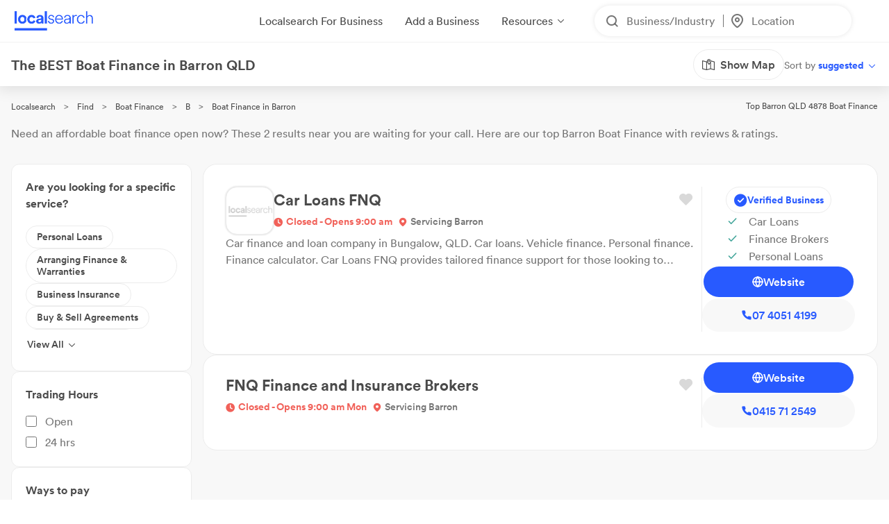

--- FILE ---
content_type: application/javascript
request_url: https://www.localsearch.com.au/dist/1767654568/SidebarFilters.2fbf7c2c.js
body_size: 2510
content:
!function(e,t,n,r,i){var o="undefined"!=typeof globalThis?globalThis:"undefined"!=typeof self?self:"undefined"!=typeof window?window:"undefined"!=typeof global?global:{},l="function"==typeof o[r]&&o[r],s=l.cache||{},a="undefined"!=typeof module&&"function"==typeof module.require&&module.require.bind(module);function c(t,n){if(!s[t]){if(!e[t]){var i="function"==typeof o[r]&&o[r];if(!n&&i)return i(t,!0);if(l)return l(t,!0);if(a&&"string"==typeof t)return a(t);var u=Error("Cannot find module '"+t+"'");throw u.code="MODULE_NOT_FOUND",u}p.resolve=function(n){var r=e[t][1][n];return null!=r?r:n},p.cache={};var d=s[t]=new c.Module(t);e[t][0].call(d.exports,p,d,d.exports,o)}return s[t].exports;function p(e){var t=p.resolve(e);return!1===t?{}:c(t)}}c.isParcelRequire=!0,c.Module=function(e){this.id=e,this.bundle=c,this.exports={}},c.modules=e,c.cache=s,c.parent=l,c.register=function(t,n){e[t]=[function(e,t){t.exports=n},{}]},Object.defineProperty(c,"root",{get:function(){return o[r]}}),o[r]=c;for(var u=0;u<t.length;u++)c(t[u])}({da64a:[function(e,t,n,r){var i=e("@parcel/transformer-js/src/esmodule-helpers.js");i.defineInteropFlag(n);var o=e("@swc/helpers/_/_extends"),l=e("@swc/helpers/_/_object_destructuring_empty"),s=e("@swc/helpers/_/_object_spread"),a=e("@swc/helpers/_/_object_spread_props"),c=e("@swc/helpers/_/_object_without_properties"),u=e("@swc/helpers/_/_sliced_to_array"),d=e("@swc/helpers/_/_tagged_template_literal"),p=e("react/jsx-runtime"),f=e("ls-design-client/atoms"),h=e("ls-design-client/layouts"),g=e("ls-design-client/theme"),_=e("react"),m=e("styled-components"),x=i.interopDefault(m),v=e("../../../../../../constants"),w=e("../../../../../../constants/filters"),b=e("../../../../../../context/MapviewContext"),y=e("../../../../../../hooks/useQueryParams"),k=i.interopDefault(y),j=e("../../../../../../utils/arrayHasCaseInsensitiveMatch"),C=i.interopDefault(j),S=e("../../hooks/useFilters"),M=i.interopDefault(S),P=e("../../hooks/useListviewData"),T=i.interopDefault(P),F=e("./FilterSection"),R=i.interopDefault(F);function D(){var e=(0,d._)(["\n  position: sticky;\n  top: 20px;\n  z-index: 999;\n  align-self: flex-start;\n"]);return D=function(){return e},e}function A(){var e=(0,d._)(["\n  width: fit-content;\n"]);return A=function(){return e},e}function H(){var e=(0,d._)(["\n  border-radius: ",";\n  cursor: pointer;\n\n  ","\n  &:hover {\n    background: ",";\n  }\n"]);return H=function(){return e},e}function N(){var e=(0,d._)(["\n  cursor: pointer;\n  margin: 0;\n  margin-right: ",";\n  width: 16px;\n  height: 16px;\n  accent-color: ",";\n  border-width: 40px;\n"]);return N=function(){return e},e}function I(){var e=(0,d._)(["\n  background: url(",");\n  object-fit: cover;\n  border-radius: ",";\n"]);return I=function(){return e},e}function O(){var e=(0,d._)(["\n  position: absolute;\n  top: 50%;\n  left: 50%;\n  transform: translate(-50%, -50%);\n  ","\n  background-color: ",";\n  ",":hover & {\n    background-color: ",";\n  }\n"]);return O=function(){return e},e}var B=(0,x.default)(h.Flex)(D()),E=(0,x.default)(f.FilledButton)(A()),L=(0,x.default)(h.Flex)(H(),(0,g.borderRadius)("md"),(0,g.transition)("background"),(0,g.shade)(100)),q=x.default.input(N(),(0,g.spacing)(3),(0,g.palette)("green")),K=(0,x.default)(f.ButtonBase)(I(),v.IMAGES.listviewImages.filterMap,(0,g.borderRadius)("xxs")),U=(0,x.default)(f.FilledButton)(O(),(0,g.transition)("background-color"),(0,g.backgroundColor)("white"),K,(0,g.backgroundColor)("normal"));function V(e){var t=e.title,n=e.children,r=e.flexProps,i=e.titleSpacing,o=e.itemHeight,l=e.itemCount,u=e.count,d=(0,c._)(e,["title","children","flexProps","titleSpacing","itemHeight","itemCount","count"]);return(0,p.jsx)(f.Card,(0,a._)((0,s._)({p:5,borderRadius:"xs"},d),{children:(0,p.jsx)(R.default,{title:t,flexProps:r,itemCount:l,itemHeight:o,titleSpacing:i,count:u,children:n})}))}n.default=(0,_.forwardRef)(function(e,t){var n=(0,o._)({},(0,l._)(e)),r=(0,T.default)().services,i=(0,b.useMapviewContext)().visibility.setShowMapview,c=(0,M.default)(),d=c.handleServicesClick,h=c.handleTradingHoursClick,g=c.handlePaymentTypesClick,m=c.handleClearAll,x=c.serviceNames,v=c.tradingHours,y=c.paymentTypeNames,j=c.hasFiltersEnabled,S=(0,u._)((0,k.default)(["mapView"],!1,"|"),2),P=S[0],F=S[1],R=(0,_.useCallback)(function(){i(!0),F((0,a._)((0,s._)({},P),{mapView:!0}))},[P,i,F]);return(0,p.jsxs)(B,(0,a._)((0,s._)({direction:"column",gap:2.5},n),{mb:5,ref:t,children:[!!(null==r?void 0:r.length)&&(0,p.jsx)(V,{title:"Are you looking for a specific service?",itemHeight:33.5,itemCount:4,count:x.length,children:r.map(function(e){return(0,p.jsx)(f.Pill,{alignLeft:!0,isActive:(0,C.default)(x,e),onClick:function(){d(e)},children:e.replace(/([/-])/g,"$1​")},e)})}),(0,p.jsx)(V,{title:"Trading Hours",flexProps:{gap:"none"},titleSpacing:3,count:v.length,children:w.TRADING_HOURS_FILTERS.map(function(e){var t=e.value,n=e.label;return(0,p.jsxs)(L,{alignItems:"center",height:"".concat(String(30),"px"),ph:3,ml:-3,onClick:function(){h(t)},children:[(0,p.jsx)(q,{type:"checkbox",readOnly:!0,checked:(0,C.default)(v,t)}),(0,p.jsx)(f.Text,{color:"light",children:n})]},t)})}),(0,p.jsx)(V,{title:"Ways to pay",flexProps:{gap:"none"},titleSpacing:3,itemHeight:30,itemCount:5,count:y.length,children:w.PAYMENT_TYPES_ARRAY.map(function(e){var t=e.value,n=e.label;return(0,p.jsxs)(L,{alignItems:"center",height:"".concat(String(30),"px"),ph:3,ml:-3,onClick:function(){g(t)},children:[(0,p.jsx)(q,{type:"checkbox",readOnly:!0,checked:(0,C.default)(y,t)}),(0,p.jsx)(f.Text,{color:"light",children:n})]},t)})}),(0,p.jsx)(E,{compact:!0,onClick:m,disabled:!j,children:"Clear"}),(0,p.jsx)(f.Card,{p:3,borderRadius:"xs",height:"calc(183px + 1.5rem)",children:(0,p.jsx)(K,{position:"relative",width:"100%",height:"183px",onClick:R,children:(0,p.jsx)(U,{forwardedAs:"div",tertiary:!0,compact:!0,active:!0,color:"lsBlue",icon:"map",children:"Map View"})})})]}))})},{"@swc/helpers/_/_extends":"7uQsN","@swc/helpers/_/_object_destructuring_empty":"4wUdg","@swc/helpers/_/_object_spread":"kexvf","@swc/helpers/_/_object_spread_props":"c7x3p","@swc/helpers/_/_object_without_properties":"7NKXo","@swc/helpers/_/_sliced_to_array":"hefcy","@swc/helpers/_/_tagged_template_literal":"4zTeu","react/jsx-runtime":"1JSyM","ls-design-client/atoms":"gBkY4","ls-design-client/layouts":"4MpWw","ls-design-client/theme":"7O2KV",react:"aiBkD","styled-components":"4S08C","../../../../../../constants":"itrO9","../../../../../../constants/filters":"kTKcC","../../../../../../context/MapviewContext":"3Nh92","../../../../../../hooks/useQueryParams":"1iRG3","../../../../../../utils/arrayHasCaseInsensitiveMatch":"iLKwx","../../hooks/useFilters":"frNMA","../../hooks/useListviewData":"3AyFc","./FilterSection":"fXvP6","@parcel/transformer-js/src/esmodule-helpers.js":"kPSB8"}]},[],0,"parcelRequire94c2");

--- FILE ---
content_type: application/javascript
request_url: https://www.localsearch.com.au/dist/1767654568/ListviewPage.fafd455b.js
body_size: 27966
content:
!function(e,t,n,r,s){var o="undefined"!=typeof globalThis?globalThis:"undefined"!=typeof self?self:"undefined"!=typeof window?window:"undefined"!=typeof global?global:{},a="function"==typeof o[r]&&o[r],i=a.cache||{},l="undefined"!=typeof module&&"function"==typeof module.require&&module.require.bind(module);function c(t,n){if(!i[t]){if(!e[t]){var s="function"==typeof o[r]&&o[r];if(!n&&s)return s(t,!0);if(a)return a(t,!0);if(l&&"string"==typeof t)return l(t);var u=Error("Cannot find module '"+t+"'");throw u.code="MODULE_NOT_FOUND",u}p.resolve=function(n){var r=e[t][1][n];return null!=r?r:n},p.cache={};var d=i[t]=new c.Module(t);e[t][0].call(d.exports,p,d,d.exports,o)}return i[t].exports;function p(e){var t=p.resolve(e);return!1===t?{}:c(t)}}c.isParcelRequire=!0,c.Module=function(e){this.id=e,this.bundle=c,this.exports={}},c.modules=e,c.cache=i,c.parent=a,c.register=function(t,n){e[t]=[function(e,t){t.exports=n},{}]},Object.defineProperty(c,"root",{get:function(){return o[r]}}),o[r]=c;for(var u=0;u<t.length;u++)c(t[u])}({aZ5RQ:[function(e,t,n,r){var s=e("@parcel/transformer-js/src/esmodule-helpers.js");s.defineInteropFlag(n);var o=e("@swc/helpers/_/_sliced_to_array"),a=e("@swc/helpers/_/_tagged_template_literal"),i=e("react/jsx-runtime"),l=e("ls-design-client/layouts"),c=e("ls-design-client/molecules"),u=e("ls-design-client/theme"),d=e("react"),p=e("styled-components"),f=s.interopDefault(p),h=e("../../../../components/UI/cssHelpers/pagePadding"),m=s.interopDefault(h),g=e("../../../../components/UI/organisms/CallToActionBanner"),_=s.interopDefault(g),x=e("../../../../components/UI/templates/PageTemplate"),v=s.interopDefault(x),j=e("../../../../context/DataLoaderContext"),w=e("../../../../context/FavouritesContext"),y=e("../../../../context/LightboxContext"),b=e("../../../../context/MapviewContext"),k=e("../../../../context/MediaContext"),C=e("../../../../context/PostDialogContext"),D=e("./hooks/useListviewData"),P=s.interopDefault(D),S=e("./hooks/useProfiles"),I=e("./sections/Breadcrumbs"),M=s.interopDefault(I),A=e("./sections/FeaturedReviews/FeaturedReviews"),B=s.interopDefault(A),L=e("./sections/GetQuotesButton"),T=s.interopDefault(L),F=e("./sections/Header"),R=s.interopDefault(F),N=e("./sections/Mapview"),U=s.interopDefault(N),E=e("./sections/Meta/Meta"),H=s.interopDefault(E),O=e("./sections/PageBlurb"),W=s.interopDefault(O),z=e("./sections/PageDescription"),V=s.interopDefault(z),G=e("./sections/ProfileResults"),J=s.interopDefault(G),q=e("./sections/Schema"),Y=s.interopDefault(q),K=e("./sections/SeoLinks"),Q=s.interopDefault(K);function X(){var e=(0,a._)(["\n  ","\n  padding-left: 0;\n  padding-right: 0;\n"]);return X=function(){return e},e}function Z(){var e=(0,a._)(["\n      --section-gap: 2.5rem;\n    "]);return Z=function(){return e},e}function $(){var e=(0,a._)(["\n  --section-gap: 5rem;\n  ","\n"]);return $=function(){return e},e}e("slick-carousel/slick/slick.css"),e("slick-carousel/slick/slick-theme.css");var ee=(0,d.lazy)(function(){return e("9578220fd4691d14")}),et=(0,d.lazy)(function(){return e("38f1cafd6a03a48e")}),en=(0,f.default)(l.Container)(X(),m.default),er=(0,f.default)(l.Container)($(),(0,u.media)("mobile",(0,p.css)(Z())));function es(){var e=(0,k.useMediaContext)(),t=e.desktop,n=e.mobile,r=(0,P.default)(),s=r.category,a=r.searchArea,u=r.totalCount,p=(0,j.useLoaderState)(),f=p.loading,h=p.refetching,m=p.pending,g=(0,o._)((0,d.useState)(!1),2),x=g[0],w=g[1],y=(0,b.useMapviewContext)().visibility.isMapviewOpen;return(0,i.jsxs)(v.default,{Meta:(0,i.jsx)(H.default,{}),Schema:(0,i.jsx)(Y.default,{}),Header:(0,i.jsx)(R.default,{}),animateNavbar:!1,category:s,profile:null,searchArea:a,pageLoadEventData:"number"==typeof u?{search_results_count:u}:void 0,navbarProps:{hideSearchBar:!t,hideQuotesLink:!(null==s?void 0:s.quotable)},footerProps:{hasQuoteButton:!!(null==s?void 0:s.quotable)},mainTopOffset:"124px",hideFooter:y,fixedTopBars:y,disableLoader:!0,children:[(0,i.jsxs)(l.Container,{hide:y,mt:4,children:[(0,i.jsx)(M.default,{lazy:"whenIdle"}),(0,i.jsx)(V.default,{mb:8,lazy:"whenIdle"}),(0,i.jsxs)(er,{children:[n&&((f||h||m)&&!x?(0,i.jsx)(c.LoaderAnimation,{maxWidth:"200px",mh:"auto"}):(0,i.jsxs)(i.Fragment,{children:[(0,i.jsx)(J.default,{lazy:"whenIdle",isLoadingMore:x,setIsLoadingMore:w,fullWidth:!0}),!!u&&(0,i.jsxs)(i.Fragment,{children:[(0,i.jsx)(B.default,{lazy:"whenVisible"}),(0,i.jsx)(ee,{lazy:"inView"}),(0,i.jsx)(W.default,{lazy:"whenVisible"})]})]})),!n&&(0,i.jsx)(en,{children:(0,i.jsxs)(l.Flex,{width:"100%",gap:1,alignItems:"center",children:[(0,i.jsx)(d.Suspense,{children:t&&(0,i.jsx)(et,{forwardedAs:"aside",flex:"0 0 260px",overflow:"auto",ml:4,pb:4})}),(0,i.jsx)(l.Container,{height:"100%",width:"100%",overflow:"hidden",mt:-4,alignSelf:"flex-start",children:(f||h||m)&&!x?(0,i.jsx)(c.LoaderAnimation,{maxWidth:"200px",mh:"auto"}):(0,i.jsxs)(l.Container,{pt:4,ph:4,children:[(0,i.jsx)(J.default,{lazy:"whenIdle",isLoadingMore:x,setIsLoadingMore:w,fullWidth:!0}),!!u&&(0,i.jsxs)(i.Fragment,{children:[(0,i.jsx)(B.default,{lazy:"whenVisible",fullWidth:!0,ph:t?30:void 0}),(0,i.jsx)(ee,{lazy:"inView",fullWidth:!0,mb:10}),(0,i.jsx)(W.default,{lazy:"whenVisible",fullWidth:!0})]})]})})]})})]}),(0,i.jsx)(_.default,{lazy:"whenVisible",mb:20}),(0,i.jsx)(Q.default,{lazy:"whenVisible"})]}),(0,i.jsx)(U.default,{}),(0,i.jsx)(T.default,{})]})}n.default=function(){var e=(0,P.default)(),t=e.category,n=e.searchArea,r=e.mapQuery,s=e.profiles;return(0,i.jsx)(S.ProfilesProvider,{children:(0,i.jsx)(C.PostDialogProvider,{category:t,searchArea:n,children:(0,i.jsx)(y.LightboxProvider,{children:(0,i.jsx)(w.FavouritesProvider,{children:(0,i.jsx)(b.MapviewProvider,{searchArea:n,mapQuery:r,loadedProfiles:s,children:(0,i.jsx)(es,{})})})})})})}},{"@swc/helpers/_/_sliced_to_array":"hefcy","@swc/helpers/_/_tagged_template_literal":"4zTeu","react/jsx-runtime":"1JSyM","ls-design-client/layouts":"4MpWw","ls-design-client/molecules":"fsrYA","ls-design-client/theme":"7O2KV",react:"aiBkD","styled-components":"4S08C","../../../../components/UI/cssHelpers/pagePadding":"lF6UZ","../../../../components/UI/organisms/CallToActionBanner":"eYMdE","../../../../components/UI/templates/PageTemplate":"hEXLy","../../../../context/DataLoaderContext":"cvLog","../../../../context/FavouritesContext":"4MZpu","../../../../context/LightboxContext":"j2cy9","../../../../context/MapviewContext":"3Nh92","../../../../context/MediaContext":"6kL5d","../../../../context/PostDialogContext":"hGjAJ","./hooks/useListviewData":"3AyFc","./hooks/useProfiles":"jYyPa","./sections/Breadcrumbs":"2aWaj","./sections/FeaturedReviews/FeaturedReviews":"AjPFA","./sections/GetQuotesButton":"c95sJ","./sections/Header":"dBosD","./sections/Mapview":"igarD","./sections/Meta/Meta":"lPq3B","./sections/PageBlurb":"3PkPN","./sections/PageDescription":"jh5lj","./sections/ProfileResults":"aHEqZ","./sections/Schema":"backU","./sections/SeoLinks":"2XCd0","slick-carousel/slick/slick.css":"h8NcB","slick-carousel/slick/slick-theme.css":"jJQCn","9578220fd4691d14":"itE2C","38f1cafd6a03a48e":"eCc0S","@parcel/transformer-js/src/esmodule-helpers.js":"kPSB8"}],jYyPa:[function(e,t,n,r){var s=e("@parcel/transformer-js/src/esmodule-helpers.js");s.defineInteropFlag(n),s.export(n,"ProfilesProvider",function(){return p}),s.export(n,"useProfiles",function(){return f}),s.export(n,"useProfile",function(){return m}),s.export(n,"useDisplayNetwork",function(){return h});var o=e("react/jsx-runtime"),a=e("react"),i=e("../../../../../utils/orderedMap"),l=s.interopDefault(i),c=e("./useListviewData"),u=s.interopDefault(c),d=(0,a.createContext)(void 0);function p(e){var t=e.children,n=(0,u.default)(),r=n.profiles,s=n.displayNetworkProfiles,i=(0,a.useMemo)(function(){return{profiles:r?new(0,l.default)(r):null,displayNetworkProfiles:s?new(0,l.default)(s):null}},[r,s]);return(0,o.jsx)(d.Provider,{value:i,children:t})}function f(){var e=(0,a.useContext)(d);if(!e)throw Error("useProfiles must be used within a ProfilesProvider");return e.profiles}function h(){var e=(0,a.useContext)(d);if(!e)throw Error("useDisplayNetwork must be used within a ProfilesProvider");return e.displayNetworkProfiles}function m(e){var t=f(),n=h();return(0,a.useMemo)(function(){return e&&(t||n)?(null==t?void 0:t.get(e))||(null==n?void 0:n.get(e)):void 0},[t,e])}},{"react/jsx-runtime":"1JSyM",react:"aiBkD","../../../../../utils/orderedMap":"6XO4V","./useListviewData":"3AyFc","@parcel/transformer-js/src/esmodule-helpers.js":"kPSB8"}],"2aWaj":[function(e,t,n,r){var s=e("@parcel/transformer-js/src/esmodule-helpers.js");s.defineInteropFlag(n);var o=e("@swc/helpers/_/_extends"),a=e("@swc/helpers/_/_object_destructuring_empty"),i=e("@swc/helpers/_/_object_spread"),l=e("@swc/helpers/_/_object_spread_props"),c=e("react/jsx-runtime"),u=e("ls-design-client/atoms/Text"),d=s.interopDefault(u),p=e("ls-design-client/layouts"),f=e("../../../../../components/layout/PageSection"),h=s.interopDefault(f),m=e("../../../../../components/UI/atoms/BreadCrumb"),g=s.interopDefault(m),_=e("../../../../../context/MediaContext"),x=e("../hooks/useListviewData"),v=s.interopDefault(x);n.default=function(e){var t=(0,o._)({},(0,a._)(e)),n=(0,_.useMediaContext)().mobile,r=(0,v.default)(),s=r.breadcrumbs,u=r.searchArea,f=r.category,m=r.mapQuery;if(!(null==s?void 0:s.length))return null;var x=!m&&!n&&(null==u?void 0:u.description)&&(null==f?void 0:f.displayName);return(0,c.jsx)(h.default,(0,l._)((0,i._)({},t),{children:(0,c.jsxs)(p.Flex,{alignItems:"center",width:"100%",mb:"sm",children:[(0,c.jsx)(g.default,{items:s}),(0,c.jsx)(p.Container,{flex:"1"}),x&&(0,c.jsxs)(d.default,{forwardedAs:"h3",variant:"breadcrumb",noOverflow:!0,children:["Top ",u.description," ",f.displayName]})]})}))}},{"@swc/helpers/_/_extends":"7uQsN","@swc/helpers/_/_object_destructuring_empty":"4wUdg","@swc/helpers/_/_object_spread":"kexvf","@swc/helpers/_/_object_spread_props":"c7x3p","react/jsx-runtime":"1JSyM","ls-design-client/atoms/Text":"40tPl","ls-design-client/layouts":"4MpWw","../../../../../components/layout/PageSection":"gqtx6","../../../../../components/UI/atoms/BreadCrumb":"cbeYR","../../../../../context/MediaContext":"6kL5d","../hooks/useListviewData":"3AyFc","@parcel/transformer-js/src/esmodule-helpers.js":"kPSB8"}],AjPFA:[function(e,t,n,r){var s=e("@parcel/transformer-js/src/esmodule-helpers.js");s.defineInteropFlag(n);var o=e("@swc/helpers/_/_extends"),a=e("@swc/helpers/_/_object_destructuring_empty"),i=e("@swc/helpers/_/_object_spread"),l=e("@swc/helpers/_/_object_spread_props"),c=e("@swc/helpers/_/_tagged_template_literal"),u=e("react/jsx-runtime"),d=e("ls-design-client/atoms"),p=e("ls-design-client/layouts"),f=e("ls-design-client/theme"),h=e("styled-components"),m=s.interopDefault(h),g=e("../../../../../../components/layout/PageSection"),_=s.interopDefault(g),x=e("../../../../../../components/UI/molecules/Icons/Star"),v=s.interopDefault(x),j=e("../../../../../../utils/formatRating"),w=s.interopDefault(j),y=e("../../components/SectionHeading"),b=s.interopDefault(y),k=e("../../hooks/useListviewData"),C=s.interopDefault(k),D=e("./Review"),P=s.interopDefault(D);function S(){var e=(0,c._)(["\n  background: ",";\n  padding: 10px 20px;\n  border-radius: ",";\n  border: 1px solid ",";\n"]);return S=function(){return e},e}var I=(0,m.default)(p.Container)(S(),(0,f.backgroundColor)("white"),(0,f.borderRadius)("xxs"),(0,f.shade)(300));n.default=function(e){var t=(0,o._)({},(0,a._)(e)),n=(0,C.default)(),r=n.category,s=n.searchArea,c=n.pageReviewAggregates,f=n.featuredReviews;if(!(null==f?void 0:f.length))return null;var h=!!c&&!!c.averageRating&&!!c.ratingCount&&!!c.profileCount&&c.averageRating>0&&c.ratingCount>0&&c.profileCount>0,m=h?(0,w.default)(c.averageRating):null;return(0,u.jsxs)(_.default,(0,l._)((0,i._)({},t),{children:[(0,u.jsxs)(b.default,{children:["Featured Reviews of the Best ",null==r?void 0:r.displayName," in ",null==s?void 0:s.displayName]}),!!h&&(0,u.jsx)(I,{mb:10,children:(0,u.jsxs)(d.Text,{align:"center",children:[(0,u.jsx)(v.default,{})," ",(0,u.jsx)("strong",{children:m}),!!(null==r?void 0:r.displayName)&&!!(null==s?void 0:s.displayName)&&(0,u.jsxs)(u.Fragment,{children:[" ",(0,u.jsx)("strong",{children:"Average Rating"})," based on ",c.ratingCount," reviews from ",c.profileCount," ",r.displayName," near"," ",s.displayName]})]})}),(0,u.jsx)(p.Flex,{gap:8,direction:"column",children:f.map(function(e){return(0,u.jsx)(P.default,{review:e},e.id)})})]}))}},{"@swc/helpers/_/_extends":"7uQsN","@swc/helpers/_/_object_destructuring_empty":"4wUdg","@swc/helpers/_/_object_spread":"kexvf","@swc/helpers/_/_object_spread_props":"c7x3p","@swc/helpers/_/_tagged_template_literal":"4zTeu","react/jsx-runtime":"1JSyM","ls-design-client/atoms":"gBkY4","ls-design-client/layouts":"4MpWw","ls-design-client/theme":"7O2KV","styled-components":"4S08C","../../../../../../components/layout/PageSection":"gqtx6","../../../../../../components/UI/molecules/Icons/Star":"5i8I3","../../../../../../utils/formatRating":"aWtLX","../../components/SectionHeading":"ix6sH","../../hooks/useListviewData":"3AyFc","./Review":"hbpgz","@parcel/transformer-js/src/esmodule-helpers.js":"kPSB8"}],ix6sH:[function(e,t,n,r){e("@parcel/transformer-js/src/esmodule-helpers.js").defineInteropFlag(n);var s=e("@swc/helpers/_/_object_spread"),o=e("@swc/helpers/_/_object_spread_props"),a=e("@swc/helpers/_/_object_without_properties"),i=e("react/jsx-runtime"),l=e("ls-design-client/atoms"),c=e("../../../../../context/MediaContext");n.default=function(e){var t=e.forwardedAs,n=e.children,r=(0,a._)(e,["forwardedAs","children"]),u=(0,c.useMediaContext)().mobile;return(0,i.jsx)(l.Text,(0,o._)((0,s._)({variant:"heading4",as:void 0===t?"h2":t,align:u?"center":void 0,mb:"xl"},r),{children:n}))}},{"@swc/helpers/_/_object_spread":"kexvf","@swc/helpers/_/_object_spread_props":"c7x3p","@swc/helpers/_/_object_without_properties":"7NKXo","react/jsx-runtime":"1JSyM","ls-design-client/atoms":"gBkY4","../../../../../context/MediaContext":"6kL5d","@parcel/transformer-js/src/esmodule-helpers.js":"kPSB8"}],hbpgz:[function(e,t,n,r){var s=e("@parcel/transformer-js/src/esmodule-helpers.js");s.defineInteropFlag(n);var o=e("react/jsx-runtime"),a=e("ls-design-client/atoms"),i=e("ls-design-client/layouts"),l=e("../../../../../../components/UI/atoms/Anchor"),c=s.interopDefault(l),u=e("../../../../../../components/UI/molecules/StarRating"),d=s.interopDefault(u),p=e("../../hooks/useProfiles");n.default=function(e){var t=e.review,n=t.message,r=t.displayName,s=t.profileId,l=t.rating,u=(0,p.useProfile)(s);if(!u)return null;var f=u.displayName,h=u.profileUrl;return(0,o.jsxs)(i.Flex,{gap:2,direction:"column",alignItems:"center",children:[(0,o.jsx)(d.default,{rating:l,size:"bodyLarge"}),(0,o.jsx)(a.Text,{forwardedAs:"p",align:"center",variant:"heading5",children:n}),(0,o.jsxs)(i.Flex,{direction:"column",alignItems:"center",children:[(0,o.jsxs)(a.Text,{variant:"breadcrumb",align:"center",children:[r," left a review for"]}),(0,o.jsx)(c.default,{to:h,variant:"breadcrumb",align:"center",children:f})]})]})}},{"react/jsx-runtime":"1JSyM","ls-design-client/atoms":"gBkY4","ls-design-client/layouts":"4MpWw","../../../../../../components/UI/atoms/Anchor":"iZVgg","../../../../../../components/UI/molecules/StarRating":"etq4y","../../hooks/useProfiles":"jYyPa","@parcel/transformer-js/src/esmodule-helpers.js":"kPSB8"}],c95sJ:[function(e,t,n,r){var s=e("@parcel/transformer-js/src/esmodule-helpers.js");s.defineInteropFlag(n);var o=e("react/jsx-runtime"),a=e("react"),i=e("../hooks/useListviewData"),l=s.interopDefault(i),c=(0,a.lazy)(function(){return e("8f3fc0a35644195b")});n.default=function(){var e=(0,l.default)(),t=e.category,n=e.searchArea;return(0,o.jsx)(a.Suspense,{children:!!(null==t?void 0:t.quotable)&&(0,o.jsx)(c,{category:t,searchArea:n,profile:null})})}},{"react/jsx-runtime":"1JSyM",react:"aiBkD","../hooks/useListviewData":"3AyFc","8f3fc0a35644195b":"4IHVj","@parcel/transformer-js/src/esmodule-helpers.js":"kPSB8"}],"4IHVj":[function(e,t,n,r){t.exports=Promise.resolve(t.bundle.root("hXATK"))},{}],dBosD:[function(e,t,n,r){var s=e("@parcel/transformer-js/src/esmodule-helpers.js");s.defineInteropFlag(n);var o=e("./Header");n.default=s.interopDefault(o).default},{"./Header":"j1BKY","@parcel/transformer-js/src/esmodule-helpers.js":"kPSB8"}],j1BKY:[function(e,t,n,r){var s=e("@parcel/transformer-js/src/esmodule-helpers.js");s.defineInteropFlag(n);var o=e("@swc/helpers/_/_object_spread"),a=e("@swc/helpers/_/_object_spread_props"),i=e("@swc/helpers/_/_sliced_to_array"),l=e("@swc/helpers/_/_tagged_template_literal"),c=e("react/jsx-runtime"),u=e("ls-design-client/atoms"),d=e("ls-design-client/layouts"),p=e("ls-design-client/molecules"),f=e("ls-design-client/theme"),h=e("react"),m=e("styled-components"),g=s.interopDefault(m),_=e("../../../../../../components/UI/molecules/Select"),x=s.interopDefault(_),v=e("../../../../../../components/UI/organisms/Search"),j=s.interopDefault(v),w=e("../../../../../../constants"),y=e("../../../../../../context/MapviewContext"),b=e("../../../../../../context/MediaContext"),k=e("../../../../../../context/UserContext"),C=e("../../../../../../hooks/useDataLayerPush"),D=s.interopDefault(C),P=e("../../../../../../hooks/useQueryParams"),S=s.interopDefault(P),I=e("../../../../../../utils/wkt"),M=e("../../hooks/useListviewData"),A=s.interopDefault(M),B=e("../../hooks/useListviewParams"),L=s.interopDefault(B),T=e("./FilterButton"),F=s.interopDefault(T),R=e("./ToggleMapButton"),N=s.interopDefault(R),U=e("./useTitle"),E=s.interopDefault(U);function H(){var e=(0,l._)(["\n  text-align: right;\n  white-space: nowrap;\n"]);return H=function(){return e},e}function O(){var e=(0,l._)(["\n  color: ",";\n  font-weight: ",";\n  text-transform: lowercase;\n"]);return O=function(){return e},e}function W(){var e=(0,l._)(["\n      max-width: unset;\n    "]);return W=function(){return e},e}function z(){var e=(0,l._)(["\n  @media screen and (max-width: 680px) {\n    min-width: 60px;\n  }\n  ","\n"]);return z=function(){return e},e}var V=[{id:"suggested",label:"Suggested",value:""},{id:"distance",label:"Distance",value:"distance"}],G=(0,g.default)(d.Container)(H()),J=g.default.span(O(),(0,f.textColor)("lsBlue"),(0,f.fontWeight)("bold")),q=(0,g.default)(d.Container)(z(),(0,f.media)("mobile",(0,m.css)(W())));n.default=function(){var e,t,n=(0,b.useMediaContext)(),r=n.mobile,s=n.desktop,l=(0,A.default)(),f=l.category,m=l.searchArea,g=(0,y.useMapviewContext)().visibility.isMapviewOpen,_=(0,i._)((0,S.default)(["boundingBox","sort","mapView"]),2),v=_[0],C=_[1],P=(0,k.useUserContext)().geo,M=(0,E.default)(),B=(0,D.default)({category:f,profile:null,searchArea:m,eventData:{cta_position_on_page:w.DATATAGS.CTA_POSITION.PAGE_HEADER,page_type:"Listing Page",business_category:null==f?void 0:f.name,state:null==m?void 0:m.state,suburb:null==m?void 0:m.name}}),T=(0,L.default)().isSearch,R=(0,h.useMemo)(function(){return m?{id:m.id||m.displayName,path:m.path||"",label:m.description||"",shortLabel:m.name||"",statisticalAreas:m.statisticalAreas||[]}:void 0},[m]),U=(0,h.useMemo)(function(){if(f){var e=f.name,t=f.id,n=f.path,r=f.displayName;return{id:T?"ls-".concat(e):t||e,path:T?"":n||"",label:r||e}}},[f,T]),H=v.sort&&v.sort.length?Math.max(0,V.findIndex(function(e){var t;return e.value===((null==(t=v.sort)?void 0:t.length)&&v.sort[0])})):0,O=(0,h.useCallback)(function(e){B({eventData:{event:"Sort By-".concat(e.label)}});var t,n=(null==(t=P.location)?void 0:t.latitude)?(0,I.geojsonToWKT)({type:"Point",coordinates:[Number(P.location.latitude),Number(P.location.longitude)]}):null==m?void 0:m.coordinates;C((0,a._)((0,o._)({},v),{coordinates:n||void 0,sort:e.value}))},[null==f?void 0:f.name,null==m?void 0:m.state,null==m?void 0:m.name,null==m?void 0:m.coordinates,null==(e=P.location)?void 0:e.latitude,null==(t=P.location)?void 0:t.longitude,v]);return(0,c.jsxs)(d.Flex,{alignItems:"center",justifyContent:"space-between",gap:"xs",wrap:!0,pv:"xxs",height:"100%",width:"100%",children:[!r&&(0,c.jsx)(u.Text,{variant:"heading5",as:"h1",breakpoint:"desktop",children:M}),(0,c.jsxs)(d.Flex,{alignItems:"center",gap:"xs",flexGrow:s?void 0:1,maxWidth:"100%",children:[!s&&(0,c.jsx)(q,{width:"100%",minWidth:"300px",maxWidth:"370px",children:(0,c.jsx)(j.default,{id:"headerSearch",type:"navbar",initialCategory:U,initialSearchArea:R})}),(!s||g)&&(0,c.jsx)(F.default,{}),(0,c.jsx)(N.default,{}),!r&&!g&&(0,c.jsx)(G,{children:(0,c.jsx)(x.default,{defaultIndex:H,options:V,onSelect:O,bodyLock:!0,children:function(e){var t=e.selectedOption,n=e.isOpen;return(0,c.jsxs)(c.Fragment,{children:[(0,c.jsxs)(u.Text,{variant:"bodySmall",color:"light",children:["Sort by ",(0,c.jsx)(J,{children:null==t?void 0:t.label})]}),(0,c.jsx)(p.ExpandableIcon,{color:"lsBlue",expanded:n,ml:1})]})}})})]})]})}},{"@swc/helpers/_/_object_spread":"kexvf","@swc/helpers/_/_object_spread_props":"c7x3p","@swc/helpers/_/_sliced_to_array":"hefcy","@swc/helpers/_/_tagged_template_literal":"4zTeu","react/jsx-runtime":"1JSyM","ls-design-client/atoms":"gBkY4","ls-design-client/layouts":"4MpWw","ls-design-client/molecules":"fsrYA","ls-design-client/theme":"7O2KV",react:"aiBkD","styled-components":"4S08C","../../../../../../components/UI/molecules/Select":"lj4Ba","../../../../../../components/UI/organisms/Search":"8N2Xx","../../../../../../constants":"itrO9","../../../../../../context/MapviewContext":"3Nh92","../../../../../../context/MediaContext":"6kL5d","../../../../../../context/UserContext":"iUFeC","../../../../../../hooks/useDataLayerPush":"bCSoG","../../../../../../hooks/useQueryParams":"1iRG3","../../../../../../utils/wkt":"2V55n","../../hooks/useListviewData":"3AyFc","../../hooks/useListviewParams":"kgceN","./FilterButton":"goALq","./ToggleMapButton":"jEzl3","./useTitle":"kDWvH","@parcel/transformer-js/src/esmodule-helpers.js":"kPSB8"}],lj4Ba:[function(e,t,n,r){var s=e("@parcel/transformer-js/src/esmodule-helpers.js");s.defineInteropFlag(n);var o=e("./Select");n.default=s.interopDefault(o).default},{"./Select":"uaeSR","@parcel/transformer-js/src/esmodule-helpers.js":"kPSB8"}],uaeSR:[function(e,t,n,r){var s=e("@parcel/transformer-js/src/esmodule-helpers.js");s.defineInteropFlag(n);var o=e("@swc/helpers/_/_object_spread"),a=e("@swc/helpers/_/_object_spread_props"),i=e("@swc/helpers/_/_sliced_to_array"),l=e("react/jsx-runtime"),c=e("ls-common-client/dist"),u=e("ls-design-client/atoms"),d=e("react"),p=e("../../../../hooks/useDisclosure"),f=e("../../atoms/FadeInOut"),h=s.interopDefault(f),m=e("./Select.styles"),g=e("./SelectPopup"),_=s.interopDefault(g);n.default=function(e){var t=e.anchor,n=e.children,r=e.defaultIndex,s=void 0===r?0:r,f=e.disableFade,g=e.onSelect,x=e.options,v=(0,i._)((0,d.useState)(x[s]),2),j=v[0],w=v[1],y=(0,p.useDisclosure)(),b=y.isOpen,k=y.onClose,C=y.onToggle,D=y.getButtonProps;return(0,d.useEffect)(function(){w(x[s])},[s]),(0,l.jsxs)(c.ClickOutside,{onClickOutside:k,children:[(0,l.jsx)(u.ButtonBase,(0,a._)((0,o._)({onClick:C},D()),{children:"function"==typeof n?n({selectedOption:j,isOpen:b}):n})),(0,l.jsx)(h.default,{disable:void 0!==f&&f,show:b,children:(0,l.jsx)(m.Popup,{anchor:void 0===t?"topRight":t,show:!0,children:(0,l.jsx)(_.default,{onSelect:function(e){e&&(w(e),k(),g&&g(e))},options:x,selectedOption:j})})})]})}},{"@swc/helpers/_/_object_spread":"kexvf","@swc/helpers/_/_object_spread_props":"c7x3p","@swc/helpers/_/_sliced_to_array":"hefcy","react/jsx-runtime":"1JSyM","ls-common-client/dist":"fltcF","ls-design-client/atoms":"gBkY4",react:"aiBkD","../../../../hooks/useDisclosure":"373zu","../../atoms/FadeInOut":"fIf6v","./Select.styles":"eefZU","./SelectPopup":"l93O6","@parcel/transformer-js/src/esmodule-helpers.js":"kPSB8"}],eefZU:[function(e,t,n,r){var s=e("@parcel/transformer-js/src/esmodule-helpers.js");s.defineInteropFlag(n),s.export(n,"Popup",function(){return c});var o=e("@swc/helpers/_/_tagged_template_literal"),a=e("ls-common-client/dist"),i=e("styled-components");function l(){var e=(0,o._)(["\n  min-width: 0;\n"]);return l=function(){return e},e}var c=(0,s.interopDefault(i).default)(a.Popup)(l())},{"@swc/helpers/_/_tagged_template_literal":"4zTeu","ls-common-client/dist":"fltcF","styled-components":"4S08C","@parcel/transformer-js/src/esmodule-helpers.js":"kPSB8"}],l93O6:[function(e,t,n,r){var s=e("@parcel/transformer-js/src/esmodule-helpers.js");s.defineInteropFlag(n);var o=e("./SelectPopup");n.default=s.interopDefault(o).default},{"./SelectPopup":"ed44H","@parcel/transformer-js/src/esmodule-helpers.js":"kPSB8"}],ed44H:[function(e,t,n,r){var s=e("@parcel/transformer-js/src/esmodule-helpers.js");s.defineInteropFlag(n);var o=e("react/jsx-runtime"),a=e("ls-design-client/atoms"),i=e("react"),l=e("../../../atoms/Divider"),c=s.interopDefault(l),u=e("./SelectPopup.styles");n.default=function(e){var t=e.onSelect,n=e.options,r=e.selectedOption;return(0,o.jsx)(u.Container,{children:n.map(function(e,s){var l=e.id===(null==r?void 0:r.id);return(0,o.jsxs)(i.Fragment,{children:[(0,o.jsxs)(u.Option,{onClick:function(){return t?t(e):null},$selected:l,children:[(0,o.jsx)(a.Text,{weight:"bold",children:e.label}),l&&(0,o.jsx)(u.Icon,{name:"checkFilled",color:"primary"})]}),s<n.length-1&&(0,o.jsx)(c.default,{thin:!0,space:"xsmall"})]},e.id)})})}},{"react/jsx-runtime":"1JSyM","ls-design-client/atoms":"gBkY4",react:"aiBkD","../../../atoms/Divider":"dDW0B","./SelectPopup.styles":"dyqD0","@parcel/transformer-js/src/esmodule-helpers.js":"kPSB8"}],dyqD0:[function(e,t,n,r){var s=e("@parcel/transformer-js/src/esmodule-helpers.js");s.defineInteropFlag(n),s.export(n,"Icon",function(){return j}),s.export(n,"Option",function(){return w}),s.export(n,"Container",function(){return v});var o=e("@swc/helpers/_/_tagged_template_literal"),a=e("ls-common-client/dist"),i=e("ls-design-client/theme"),l=e("styled-components"),c=s.interopDefault(l),u=e("../../../atoms/Icon"),d=s.interopDefault(u),p=e("../../../cssHelpers/styledTools"),f=e("../../../cssHelpers/transitionHelper"),h=s.interopDefault(f);function m(){var e=(0,o._)(["\n  padding: ",";\n"]);return m=function(){return e},e}function g(){var e=(0,o._)(["\n  margin-left: ",";\n"]);return g=function(){return e},e}function _(){var e=(0,o._)(["\n      background-color: ",";\n      * {\n        color: ",";\n      }\n    "]);return _=function(){return e},e}function x(){var e=(0,o._)(["\n  ","\n  align-items: center;\n  ","\n  border-radius: 11px;\n  display: flex;\n  font-size: ",";\n  padding: "," ",";\n  white-space: nowrap;\n  width: 100%;\n\n  &:hover {\n    background-color: ",";\n    * {\n      color: ",";\n    }\n  }\n"]);return x=function(){return e},e}var v=(0,c.default)(a.Container)(m(),(0,i.spacing)("xxs")),j=(0,c.default)(d.default)(g(),(0,i.spacing)("xxs")),w=(0,c.default)(a.EmptyButton)(x(),(0,h.default)("background-color","hover"),(0,p.ifProp)("$selected",(0,l.css)(_(),(0,i.backgroundColor)("lightLightBlue"),(0,i.textColor)("lsBlue"))),(0,p.theme)("fontSize.normal"),(0,i.spacing)("xxs"),(0,i.spacing)("sm"),(0,i.backgroundColor)("lightLightBlue"),(0,i.textColor)("lsBlue"))},{"@swc/helpers/_/_tagged_template_literal":"4zTeu","ls-common-client/dist":"fltcF","ls-design-client/theme":"7O2KV","styled-components":"4S08C","../../../atoms/Icon":"1sZ5I","../../../cssHelpers/styledTools":"hoR7M","../../../cssHelpers/transitionHelper":"ihXYO","@parcel/transformer-js/src/esmodule-helpers.js":"kPSB8"}],goALq:[function(e,t,n,r){var s=e("@parcel/transformer-js/src/esmodule-helpers.js");s.defineInteropFlag(n);var o=e("@swc/helpers/_/_sliced_to_array"),a=e("@swc/helpers/_/_tagged_template_literal"),i=e("react/jsx-runtime"),l=e("ls-design-client/atoms"),c=e("ls-design-client/layouts"),u=e("ls-design-client/theme"),d=e("react"),p=e("styled-components"),f=s.interopDefault(p),h=e("../../../../../../components/UI/atoms/Button"),m=e("../../../../../../components/UI/molecules/TextTip"),g=s.interopDefault(m),_=e("../../../../../../constants"),x=e("../../../../../../context/MediaContext"),v=e("../../../../../../hooks/useDataLayerPush"),j=s.interopDefault(v),w=e("../../../../../../hooks/useQueryParams"),y=s.interopDefault(w),b=e("../../hooks/useListviewData"),k=s.interopDefault(b),C=e("../Filters/DialogFilters"),D=s.interopDefault(C),P=e("./Header.styles");function S(){var e=(0,a._)(["\n  line-height: 0;\n"]);return S=function(){return e},e}function I(){var e=(0,a._)(["\n  display: flex;\n  position: absolute;\n  align-items: center;\n  justify-content: center;\n  border-radius: 50%;\n  background-color: ",";\n"]);return I=function(){return e},e}var M=["paymentTypeNames","serviceNames","tradingHours"],A=(0,f.default)(l.Text)(S()),B=(0,f.default)(c.Container)(I(),(0,u.backgroundColor)("lsBlue"));n.default=function(){var e,t,n=(0,k.default)(),r=n.category,s=n.searchArea,a=(0,o._)((0,d.useState)(!1),2),u=a[0],p=a[1],f=(0,x.useMediaContext)().desktop,m=(0,o._)((0,y.default)(["boundingBox","sort","mapView"],!1,"|"),1)[0],v=(0,j.default)({category:{id:null!=(e=null==r?void 0:r.id)?e:"",name:null!=(t=null==r?void 0:r.name)?t:""},searchArea:s,profile:null,eventData:{event:"List Filter Clicked",cta_position_on_page:_.DATATAGS.CTA_POSITION.PAGE_HEADER,page_type:"Listing Page",business_category:null==r?void 0:r.name,state:null==s?void 0:s.state,suburb:null==s?void 0:s.name}}),w=(0,d.useCallback)(function(){v(),p(function(e){return!e})},[v,p]),b=(0,d.useMemo)(function(){return M.reduce(function(e,t){var n=m[t];return e+(Array.isArray(n)?n.length:0)},0)},[m]),C=f?P.StyledDesktopMapFilterButton:h.AvatarButton;return(0,i.jsxs)(i.Fragment,{children:[(0,i.jsx)(g.default,{tip:"Filters",hideTip:!f,children:(0,i.jsxs)(c.Container,{position:"relative",children:[(0,i.jsxs)(C,{"data-testid":"filterButton",onClick:w,children:[(0,i.jsx)(l.Icon,{name:"filter",classPrefix:"icon",color:b?"lsBlue":void 0}),f&&(0,i.jsx)(l.Text,{pl:2,weight:"medium",children:"Filters"})]}),!!b&&(0,i.jsx)(B,{top:"-2px",right:"-2px",width:"16px",height:"15px",children:(0,i.jsx)(A,{variant:"breadcrumb",color:"white",children:b})})]})}),(0,i.jsx)(D.default,{setShowDialog:p,showDialog:u,maxWidth:"526px",padding:"0"})]})}},{"@swc/helpers/_/_sliced_to_array":"hefcy","@swc/helpers/_/_tagged_template_literal":"4zTeu","react/jsx-runtime":"1JSyM","ls-design-client/atoms":"gBkY4","ls-design-client/layouts":"4MpWw","ls-design-client/theme":"7O2KV",react:"aiBkD","styled-components":"4S08C","../../../../../../components/UI/atoms/Button":"gAHJN","../../../../../../components/UI/molecules/TextTip":"1C6Hy","../../../../../../constants":"itrO9","../../../../../../context/MediaContext":"6kL5d","../../../../../../hooks/useDataLayerPush":"bCSoG","../../../../../../hooks/useQueryParams":"1iRG3","../../hooks/useListviewData":"3AyFc","../Filters/DialogFilters":"aePEl","./Header.styles":"fkqdG","@parcel/transformer-js/src/esmodule-helpers.js":"kPSB8"}],aePEl:[function(e,t,n,r){var s=e("@parcel/transformer-js/src/esmodule-helpers.js");s.defineInteropFlag(n);var o=e("@swc/helpers/_/_define_property"),a=e("@swc/helpers/_/_object_spread"),i=e("@swc/helpers/_/_object_spread_props"),l=e("@swc/helpers/_/_object_without_properties"),c=e("@swc/helpers/_/_sliced_to_array"),u=e("@swc/helpers/_/_tagged_template_literal"),d=e("react/jsx-runtime"),p=e("ls-design-client/atoms"),f=e("ls-design-client/layouts"),h=e("ls-design-client/theme"),m=e("react"),g=e("react-hook-form"),_=e("react-lazy-hydration"),x=s.interopDefault(_),v=e("styled-components"),j=s.interopDefault(v),w=e("../../../../../../components/UI/organisms/Dialog"),y=s.interopDefault(w),b=e("../../../../../../components/UI/organisms/Dialog/DialogFooter"),k=s.interopDefault(b),C=e("../../../../../../components/UI/organisms/Dialog/DialogHeader/DialogHeader"),D=s.interopDefault(C),P=e("../../../../../../constants/dataTags"),S=e("../../../../../../constants/filters"),I=e("../../../../../../hooks/useDataLayerPush"),M=s.interopDefault(I),A=e("../../hooks/useFilters"),B=s.interopDefault(A),L=e("../../hooks/useListviewData"),T=s.interopDefault(L),F=e("./FilterSection"),R=s.interopDefault(F);function N(){var e=(0,u._)(["\n  height: 100%;\n"]);return N=function(){return e},e}function U(){var e=(0,u._)(["\n  border-radius: ",";\n  cursor: pointer;\n\n  ","\n  &:hover {\n    background: ",";\n  }\n"]);return U=function(){return e},e}function E(){var e=(0,u._)(["\n  cursor: pointer;\n  margin: 0;\n  margin-right: ",";\n  width: 16px;\n  height: 16px;\n  accent-color: ",";\n  border-width: 40px;\n"]);return E=function(){return e},e}var H=j.default.form(N()),O=(0,j.default)(f.Flex)(U(),(0,h.borderRadius)("md"),(0,h.transition)("background"),(0,h.shade)(100)),W=j.default.input(E(),(0,h.spacing)(3),(0,h.palette)("green"));function z(e,t){var n=(0,g.useController)({control:e,name:t}).field,r=(0,m.useMemo)(function(){return(Array.isArray(n.value)?n.value:[]).reduce(function(e,t){return(0,i._)((0,a._)({},e),(0,o._)({},t,!0))},{})},[n.value]),s=(0,m.useCallback)(function(e){var t=(0,i._)((0,a._)({},r),(0,o._)({},e,!r[e]));n.onChange(Object.keys(t).filter(function(e){return t[e]}))},[r,n]);return[r,s]}n.default=function(e){var t=e.showDialog,n=e.setShowDialog,r=(0,l._)(e,["showDialog","setShowDialog"]),s=(0,T.default)(),o=s.category,u=s.searchArea,h=s.services,_=(0,B.default)(),v=_.serviceNames,j=_.tradingHours,w=_.paymentTypeNames,b=_.setQueryParams,C=_.handleClearAll,I=(0,g.useForm)({defaultValues:{serviceNames:v,tradingHours:j,paymentTypeNames:w}}),A=I.handleSubmit,L=I.control,F=I.reset,N=(0,c._)(z(L,"serviceNames"),2),U=N[0],E=N[1],V=(0,c._)(z(L,"tradingHours"),2),G=V[0],J=V[1],q=(0,c._)(z(L,"paymentTypeNames"),2),Y=q[0],K=q[1],Q=(0,M.default)({category:o,profile:null,searchArea:u,eventData:{event:"Filters - Update Clicked",page_type:"Listing Page",payment_mode:[],cta_position_on_page:P.CTA_POSITION.PAGE_HEADER,business_category:null==o?void 0:o.displayName,services:[],trading_hours:[]}}),X=(0,m.useCallback)(function(){n(!1)},[n]),Z=(0,m.useCallback)(function(){C(),F({serviceNames:[],tradingHours:[],paymentTypeNames:[]})},[C,F]),$=(0,g.useWatch)({control:L,name:S.FILTER_PARAMS}),ee=(0,m.useMemo)(function(){return $.some(function(e){return e.length>0})},[$]),et=(0,c._)($,3),en=et[0],er=et[1],es=et[2],eo=(0,m.useCallback)(function(e){ee&&Q({eventData:{services:en,trading_hours:er,payment_mode:es}}),b(e),X()},[ee,Q,en,er,es,X,b]);return(0,d.jsx)(x.default,{whenIdle:!0,children:(0,d.jsx)(y.default,(0,i._)((0,a._)({show:t,onClose:X},r),{children:(0,d.jsx)(H,{onSubmit:A(eo),children:(0,d.jsxs)(f.Container,{minHeight:"100%",ph:5,children:[(0,d.jsx)(D.default,{onClose:X,pv:"sm",children:"Filters"}),(null==h?void 0:h.length)?(0,d.jsx)(R.default,{title:"Are you looking for a specific service?",itemHeight:33.5,itemCount:2,count:v.length,flexProps:{direction:"row",wrap:!0},children:h.map(function(e){return(0,d.jsx)(p.Pill,{alignLeft:!0,isActive:!!U[e],onClick:function(){E(e)},children:e},e)})}):null,(null==h?void 0:h.length)?(0,d.jsx)(p.Divider,{mv:4}):null,(0,d.jsx)(R.default,{title:"Trading Hours",flexProps:{direction:"row",wrap:!0},titleSpacing:3,count:j.length,children:S.TRADING_HOURS_FILTERS.map(function(e){var t=e.value,n=e.label;return(0,d.jsxs)(O,{alignItems:"center",height:"".concat(String(30),"px"),ph:3,ml:-3,flex:1,onClick:function(){J(t)},children:[(0,d.jsx)(W,{type:"checkbox",readOnly:!0,checked:!!G[t]}),(0,d.jsx)(p.Text,{color:"light",children:n})]},t)})}),(0,d.jsx)(p.Divider,{mv:4}),(0,d.jsx)(R.default,{title:"Ways to pay",flexProps:{direction:"row",wrap:!0},titleSpacing:3,itemHeight:30,itemCount:3,count:w.length,children:(0,d.jsx)(f.OrderedColumns,{columns:2,colGap:1,rowGap:1,items:S.PAYMENT_TYPES_ARRAY.map(function(e){var t=e.value,n=e.label;return(0,d.jsxs)(O,{alignItems:"center",height:"".concat(String(30),"px"),ph:3,ml:-3,onClick:function(){K(t)},children:[(0,d.jsx)(W,{type:"checkbox",readOnly:!0,checked:!!Y[t]}),(0,d.jsx)(p.Text,{color:"light",children:n})]},t)})})}),(0,d.jsx)(p.Divider,{mv:4}),(0,d.jsx)(k.default,{children:(0,d.jsxs)(f.Flex,{justifyContent:"space-between",mb:"xxs",children:[(0,d.jsx)(p.FilledButton,{ml:-4,compact:!0,tertiary:!0,onClick:Z,disabled:!ee,textProps:{weight:"bold"},children:"Clear All"}),(0,d.jsx)(p.FilledButton,{mr:-4,compact:!0,tertiary:!0,type:"submit",textProps:{weight:"bold"},children:"Update"})]})})]})})}))})}},{"@swc/helpers/_/_define_property":"27c3O","@swc/helpers/_/_object_spread":"kexvf","@swc/helpers/_/_object_spread_props":"c7x3p","@swc/helpers/_/_object_without_properties":"7NKXo","@swc/helpers/_/_sliced_to_array":"hefcy","@swc/helpers/_/_tagged_template_literal":"4zTeu","react/jsx-runtime":"1JSyM","ls-design-client/atoms":"gBkY4","ls-design-client/layouts":"4MpWw","ls-design-client/theme":"7O2KV",react:"aiBkD","react-hook-form":"4t8oO","react-lazy-hydration":"kREue","styled-components":"4S08C","../../../../../../components/UI/organisms/Dialog":"k3nUN","../../../../../../components/UI/organisms/Dialog/DialogFooter":"jbgZ5","../../../../../../components/UI/organisms/Dialog/DialogHeader/DialogHeader":"1u4LJ","../../../../../../constants/dataTags":"iEuHI","../../../../../../constants/filters":"kTKcC","../../../../../../hooks/useDataLayerPush":"bCSoG","../../hooks/useFilters":"frNMA","../../hooks/useListviewData":"3AyFc","./FilterSection":"fXvP6","@parcel/transformer-js/src/esmodule-helpers.js":"kPSB8"}],jbgZ5:[function(e,t,n,r){e("@parcel/transformer-js/src/esmodule-helpers.js").defineInteropFlag(n);var s=e("@swc/helpers/_/_object_spread"),o=e("@swc/helpers/_/_object_spread_props"),a=e("@swc/helpers/_/_object_without_properties"),i=e("react/jsx-runtime"),l=e("ls-common-client/dist");n.default=function(e){var t=e.children,n=(0,a._)(e,["children"]);return(0,i.jsx)(l.Container,(0,o._)((0,s._)({},n),{children:t}))}},{"@swc/helpers/_/_object_spread":"kexvf","@swc/helpers/_/_object_spread_props":"c7x3p","@swc/helpers/_/_object_without_properties":"7NKXo","react/jsx-runtime":"1JSyM","ls-common-client/dist":"fltcF","@parcel/transformer-js/src/esmodule-helpers.js":"kPSB8"}],frNMA:[function(e,t,n,r){var s=e("@parcel/transformer-js/src/esmodule-helpers.js");s.defineInteropFlag(n);var o=e("@swc/helpers/_/_object_spread"),a=e("@swc/helpers/_/_object_spread_props"),i=e("@swc/helpers/_/_sliced_to_array"),l=e("@swc/helpers/_/_to_consumable_array"),c=e("react"),u=e("../../../../../constants/filters"),d=e("../../../../../hooks/useQueryParams"),p=s.interopDefault(d),f=e("../../../../../utils/arrayHasCaseInsensitiveMatch"),h=s.interopDefault(f);n.default=function(){var e=(0,i._)((0,p.default)((0,l._)(u.FILTER_PARAMS).concat(["page"]),!1,"|"),2),t=e[0],n=e[1];(0,c.useEffect)(function(){document.body.scrollTo({top:0})},[t]);var r=t.serviceNames,s=void 0===r?[]:r,d=t.tradingHours,f=void 0===d?[]:d,m=t.paymentTypeNames,g=void 0===m?[]:m,_=(0,c.useCallback)(function(e){(0,h.default)(s,e)?n((0,a._)((0,o._)({},t),{serviceNames:s.filter(function(t){return t!==e}),page:void 0})):n((0,a._)((0,o._)({},t),{serviceNames:(0,l._)(s).concat([e]),page:void 0}))},[s,n]),x=(0,c.useCallback)(function(e){(0,h.default)(f,e)?n((0,a._)((0,o._)({},t),{tradingHours:f.filter(function(t){return t!==e}),page:void 0})):n((0,a._)((0,o._)({},t),{tradingHours:(0,l._)(f).concat([e]),page:void 0}))},[f,n]),v=(0,c.useCallback)(function(e){(0,h.default)(g,e)?n((0,a._)((0,o._)({},t),{paymentTypeNames:g.filter(function(t){return t!==e}),page:void 0})):n((0,a._)((0,o._)({},t),{paymentTypeNames:(0,l._)(g).concat([e]),page:void 0}))},[g,n]),j=(0,c.useCallback)(function(){n({})},[n]),w=(0,c.useMemo)(function(){return!!s.length||!!g.length||f.length},[s.length,g.length,f.length]);return{handleServicesClick:_,handleTradingHoursClick:x,handlePaymentTypesClick:v,handleClearAll:j,setQueryParams:n,serviceNames:s,tradingHours:f,paymentTypeNames:g,hasFiltersEnabled:w}}},{"@swc/helpers/_/_object_spread":"kexvf","@swc/helpers/_/_object_spread_props":"c7x3p","@swc/helpers/_/_sliced_to_array":"hefcy","@swc/helpers/_/_to_consumable_array":"4oNkS",react:"aiBkD","../../../../../constants/filters":"kTKcC","../../../../../hooks/useQueryParams":"1iRG3","../../../../../utils/arrayHasCaseInsensitiveMatch":"iLKwx","@parcel/transformer-js/src/esmodule-helpers.js":"kPSB8"}],iLKwx:[function(e,t,n,r){e("@parcel/transformer-js/src/esmodule-helpers.js").defineInteropFlag(n),n.default=function(e,t){return e.some(function(e){return RegExp("^".concat(t,"$"),"i").test(e)})}},{"@parcel/transformer-js/src/esmodule-helpers.js":"kPSB8"}],fXvP6:[function(e,t,n,r){var s=e("@parcel/transformer-js/src/esmodule-helpers.js");s.defineInteropFlag(n);var o=e("@swc/helpers/_/_object_spread"),a=e("@swc/helpers/_/_object_spread_props"),i=e("@swc/helpers/_/_sliced_to_array"),l=e("@swc/helpers/_/_tagged_template_literal"),c=e("react/jsx-runtime"),u=e("ls-design-client/atoms"),d=e("ls-design-client/layouts"),p=e("react"),f=e("styled-components"),h=s.interopDefault(f);function m(){var e=(0,l._)(["\n  display: inline-flex;\n  border-radius: 50%;\n  line-height: 15px;\n  min-width: 16px;\n"]);return m=function(){return e},e}function g(){var e=(0,l._)(["\n  line-height: 0;\n  font-size: 0.6875rem;\n  white-space: nowrap;\n"]);return g=function(){return e},e}var _=(0,h.default)(d.Flex)(m()),x=(0,h.default)(u.Text)(g());n.default=function(e){var t=e.itemHeight,n=e.itemCount,r=e.title,s=e.flexProps,l=void 0===s?{}:s,f=e.titleSpacing,h=e.count,m=void 0===h?0:h,g=e.children,v=(0,i._)((0,p.useState)(!1),2),j=v[0],w=v[1];(0,p.useEffect)(function(){w(!0)},[]);var y=(0,p.useMemo)(function(){return"number"==typeof l.gap?l.gap:+("none"!==l.gap)},[l.gap]);return(0,c.jsxs)(c.Fragment,{children:[(0,c.jsxs)(d.Flex,{children:[(0,c.jsx)(u.Text,{weight:"bold",mb:void 0===f?5:f,children:r}),j&&!!m&&(0,c.jsx)(_,{bgColor:"lsBlue",alignItems:"center",justifyContent:"center",height:"1rem",width:"1rem",ml:1,forwardedAs:"sup",children:(0,c.jsx)(x,{variant:"breadcrumb",color:"white",children:m})})]}),(0,c.jsx)(u.HiddenContent,{show:!n,initialHeight:t&&n?(t+4*y)*n:0,buttonProps:{mt:1},children:(0,c.jsx)(d.Flex,(0,a._)((0,o._)({direction:"column",gap:y,alignItems:"start"},l),{children:g}))})]})}},{"@swc/helpers/_/_object_spread":"kexvf","@swc/helpers/_/_object_spread_props":"c7x3p","@swc/helpers/_/_sliced_to_array":"hefcy","@swc/helpers/_/_tagged_template_literal":"4zTeu","react/jsx-runtime":"1JSyM","ls-design-client/atoms":"gBkY4","ls-design-client/layouts":"4MpWw",react:"aiBkD","styled-components":"4S08C","@parcel/transformer-js/src/esmodule-helpers.js":"kPSB8"}],fkqdG:[function(e,t,n,r){var s=e("@parcel/transformer-js/src/esmodule-helpers.js");s.defineInteropFlag(n),s.export(n,"StyledDesktopMapFilterButton",function(){return u});var o=e("@swc/helpers/_/_tagged_template_literal"),a=e("styled-components"),i=s.interopDefault(a),l=e("../../../../../../components/UI/atoms/Button");function c(){var e=(0,o._)(["\n  width: fit-content;\n  display: flex;\n  align-items: center;\n  padding: 0 12px;\n"]);return c=function(){return e},e}var u=(0,i.default)(l.AvatarButton)(c())},{"@swc/helpers/_/_tagged_template_literal":"4zTeu","styled-components":"4S08C","../../../../../../components/UI/atoms/Button":"gAHJN","@parcel/transformer-js/src/esmodule-helpers.js":"kPSB8"}],jEzl3:[function(e,t,n,r){var s=e("@parcel/transformer-js/src/esmodule-helpers.js");s.defineInteropFlag(n);var o=e("@swc/helpers/_/_object_spread"),a=e("@swc/helpers/_/_sliced_to_array"),i=e("react/jsx-runtime"),l=e("ls-design-client/atoms"),c=e("react"),u=e("../../../../../../components/UI/atoms/Button"),d=e("../../../../../../components/UI/molecules/TextTip"),p=s.interopDefault(d),f=e("../../../../../../constants"),h=e("../../../../../../context/MapviewContext"),m=e("../../../../../../context/MediaContext"),g=e("../../../../../../hooks/useQueryParams"),_=s.interopDefault(g),x=e("./Header.styles");n.default=function(){var e=(0,m.useMediaContext)().desktop,t=(0,a._)((0,_.default)(["mapView"]),2),n=(t[0],t[1]),r=(0,h.useMapviewContext)().visibility,s=r.isMapviewOpen,d=r.toggleMapview,g=(0,c.useCallback)(function(){d(),n((0,o._)({},s?{}:{mapView:!0}))},[s,n]),v=s?"Show List":"Show Map",j=(0,c.useMemo)(function(){return s?e?"list":"close":"map"},[s,e]),w=e?x.StyledDesktopMapFilterButton:u.AvatarButton;return(0,i.jsx)(p.default,{tip:s?"Show List":"Show Map",children:(0,i.jsxs)(w,{"data-ctaclick":s?f.DATATAGS.MAP_VIEW.CTA.LIST_VIEW:f.DATATAGS.MAP_VIEW.CTA.MAP_VIEW,"data-ctatext":v,onClick:g,children:[(0,i.jsx)(l.Icon,{name:j,classPrefix:"icon"}),e&&(0,i.jsx)(l.Text,{pl:"xxs",weight:"medium",children:v})]})})}},{"@swc/helpers/_/_object_spread":"kexvf","@swc/helpers/_/_sliced_to_array":"hefcy","react/jsx-runtime":"1JSyM","ls-design-client/atoms":"gBkY4",react:"aiBkD","../../../../../../components/UI/atoms/Button":"gAHJN","../../../../../../components/UI/molecules/TextTip":"1C6Hy","../../../../../../constants":"itrO9","../../../../../../context/MapviewContext":"3Nh92","../../../../../../context/MediaContext":"6kL5d","../../../../../../hooks/useQueryParams":"1iRG3","./Header.styles":"fkqdG","@parcel/transformer-js/src/esmodule-helpers.js":"kPSB8"}],kDWvH:[function(e,t,n,r){var s=e("@parcel/transformer-js/src/esmodule-helpers.js");s.defineInteropFlag(n);var o=e("../../hooks/useListviewData"),a=s.interopDefault(o),i=new Set(["townsville-qld","cairns-qld","sunshine-coast-qld","newcastle-nsw","port-macquarie-nsw","bendigo-vic","tamworth-nsw","wagga-wagga-nsw-2650","gympie-qld","tweed-heads-nsw"]);n.default=function(){var e=(0,a.default)(),t=e.category,n=e.searchArea,r=e.totalCount,s=void 0===r?0:r,o=e.mapQuery;if(!t)return"";var l=o?"Map Area":"".concat((null==n?void 0:n.displayName)||"").concat((null==n?void 0:n.state)?" ".concat(n.state):""),c=(null==n?void 0:n.path)&&i.has(n.path)?"near":"in";return"".concat(s&&s>=10?"The TOP 10 BEST":"The BEST"," ").concat(t.displayName," ").concat(c," ").concat(l)}},{"../../hooks/useListviewData":"3AyFc","@parcel/transformer-js/src/esmodule-helpers.js":"kPSB8"}],igarD:[function(e,t,n,r){var s=e("@parcel/transformer-js/src/esmodule-helpers.js");s.defineInteropFlag(n);var o=e("./Mapview");n.default=s.interopDefault(o).default},{"./Mapview":"aJj4a","@parcel/transformer-js/src/esmodule-helpers.js":"kPSB8"}],aJj4a:[function(e,t,n,r){var s=e("@parcel/transformer-js/src/esmodule-helpers.js");s.defineInteropFlag(n);var o=e("@swc/helpers/_/_object_spread"),a=e("@swc/helpers/_/_object_spread_props"),i=e("@swc/helpers/_/_object_without_properties"),l=e("react/jsx-runtime"),c=e("ls-design-client/atoms"),u=e("ls-design-client/layouts"),d=e("react"),p=e("react-lazy-hydration"),f=s.interopDefault(p),h=e("../../../../../../components/UI/molecules/MapBox"),m=e("../../../../../../context/DataLoaderContext"),g=e("../../../../../../context/MapviewContext"),_=e("../../../../../../context/MediaContext"),x=e("./MapControls"),v=s.interopDefault(x),j=e("./Mapview.styles"),w=e("./Markers"),y=s.interopDefault(w),b=e("./WrappedProfileCard"),k=s.interopDefault(b),C=(0,d.lazy)(function(){return e("defc8b8fb5ab8626")});function D(e){var t=e.pageTopbarHeight,n=(0,i._)(e,["pageTopbarHeight"]),r=(0,g.useMapviewContext)(),s=r.visibility,p=s.isMapviewOpen,x=s.mapMounted,w=r.profile.clearActiveProfileId,b=r.map,D=b.mapRef,P=b.mapCenter,S=b.setMapCenter,I=b.mapZoom,M=b.setMapZoom,A=b.initMapLoaded,B=(0,g.useUpdateQueryParamsBbox)().updateQueryParamsBbox,L=(0,m.useLoaderState)(),T=L.refetching,F=L.loading,R=(0,_.useMediaContext)().mobile,N=(0,d.useCallback)(function(){D.current&&(S(D.current.getCenter()),M(D.current.getZoom()),B())},[]),U=F||T||!x;return(0,l.jsx)(f.default,{whenIdle:!0,"data-scroll-lock":p,children:(0,l.jsx)(c.FadeInOut,{visible:p,minHeight:p?"calc(100vh - 105px)":0,children:(0,l.jsx)(u.Container,{minHeight:"calc(100vh - 105px)",children:(0,l.jsx)(d.Suspense,{children:(0,l.jsxs)(l.Fragment,{children:[(0,l.jsx)(j.MapBoxLoader,{hide:!U,position:"absolute",zIndex:2}),(0,l.jsx)(u.Container,{children:(0,l.jsxs)(j.MapviewContainer,(0,a._)((0,o._)({width:"100vw",maxWidth:"100vw",minHeight:"100dvh",zIndex:1,$topbarHeight:t||"80px"},R&&{justifyContent:"center"},n),{children:[(0,l.jsx)(v.default,{top:R?"140px":"160px",right:R?"15px":"40px",position:"absolute",zIndex:2,loaderVisible:U}),(0,l.jsxs)(C,{zoom:I,mapCenter:P,onMapMoveStart:w,onMapMoveEnd:N,onMapLoaded:A,ref:D,children:[(0,l.jsx)(h.CurrentLocationMarker,{}),(0,l.jsx)(y.default,{})]}),(0,l.jsx)(k.default,{})]}))})]})})})})})}n.default=function(e){var t=e.pageTopbarHeight,n=(0,i._)(e,["pageTopbarHeight"]);return(0,l.jsx)(D,(0,o._)({pageTopbarHeight:t},n))}},{"@swc/helpers/_/_object_spread":"kexvf","@swc/helpers/_/_object_spread_props":"c7x3p","@swc/helpers/_/_object_without_properties":"7NKXo","react/jsx-runtime":"1JSyM","ls-design-client/atoms":"gBkY4","ls-design-client/layouts":"4MpWw",react:"aiBkD","react-lazy-hydration":"kREue","../../../../../../components/UI/molecules/MapBox":"j5R7X","../../../../../../context/DataLoaderContext":"cvLog","../../../../../../context/MapviewContext":"3Nh92","../../../../../../context/MediaContext":"6kL5d","./MapControls":"ghubt","./Mapview.styles":"8FVcy","./Markers":"9xpR2","./WrappedProfileCard":"6QQ9L",defc8b8fb5ab8626:"g1w1S","@parcel/transformer-js/src/esmodule-helpers.js":"kPSB8"}],ghubt:[function(e,t,n,r){var s=e("@parcel/transformer-js/src/esmodule-helpers.js");s.defineInteropFlag(n);var o=e("@swc/helpers/_/_object_spread"),a=e("@swc/helpers/_/_object_spread_props"),i=e("@swc/helpers/_/_object_without_properties"),l=e("@swc/helpers/_/_tagged_template_literal"),c=e("react/jsx-runtime"),u=e("ls-design-client/atoms"),d=e("ls-design-client/layouts"),p=e("ls-design-client/theme"),f=e("react"),h=e("styled-components"),m=s.interopDefault(h),g=e("../../../../../../context/MapviewContext"),_=e("../../../../../../context/MediaContext");function x(){var e=(0,l._)(["\n  background: ",";\n  border-radius: ",";\n  border: 1px solid ",";\n  padding: ",";\n"]);return x=function(){return e},e}var v=(0,m.default)(d.Flex)(x(),(0,p.backgroundColor)("white"),(0,p.borderRadius)("lg"),(0,p.shade)(300),(0,p.spacing)("xxxs"));n.default=function(e){var t=e.loaderVisible,n=(0,i._)(e,["loaderVisible"]),r=(0,_.useMediaContext)().mobile,s=(0,g.useMapviewContext)().map,l=s.mapZoom,d=s.setMapZoom,p=s.flyToCurrentLocation,h=(0,g.useUpdateQueryParamsBbox)().updateQueryParamsBbox,m=(0,f.useCallback)(function(e){var t=l+("in"===e?1:-1);d(t=Math.min(t=Math.max(t,4),16)),h({delay:!0})},[l]);return(0,c.jsxs)(v,(0,a._)((0,o._)({direction:"column",gap:"xxxs"},n),{children:[(0,c.jsx)(u.IconButton,{name:"navigation-bold",color:"lsBlue",size:"compact",onClick:p,disabled:t}),!r&&(0,c.jsxs)(c.Fragment,{children:[(0,c.jsx)(u.Divider,{color:200}),(0,c.jsx)(u.IconButton,{name:"plus",size:"compact",onClick:function(){m("in")},disabled:l>=16||t}),(0,c.jsx)(u.Divider,{color:200}),(0,c.jsx)(u.IconButton,{name:"minus",size:"compact",onClick:function(){m("out")},disabled:l<=4||t})]})]}))}},{"@swc/helpers/_/_object_spread":"kexvf","@swc/helpers/_/_object_spread_props":"c7x3p","@swc/helpers/_/_object_without_properties":"7NKXo","@swc/helpers/_/_tagged_template_literal":"4zTeu","react/jsx-runtime":"1JSyM","ls-design-client/atoms":"gBkY4","ls-design-client/layouts":"4MpWw","ls-design-client/theme":"7O2KV",react:"aiBkD","styled-components":"4S08C","../../../../../../context/MapviewContext":"3Nh92","../../../../../../context/MediaContext":"6kL5d","@parcel/transformer-js/src/esmodule-helpers.js":"kPSB8"}],"8FVcy":[function(e,t,n,r){var s=e("@parcel/transformer-js/src/esmodule-helpers.js");s.defineInteropFlag(n),s.export(n,"MapviewContainer",function(){return h}),s.export(n,"MapBoxLoader",function(){return m});var o=e("@swc/helpers/_/_tagged_template_literal"),a=e("ls-design-client/layouts"),i=e("styled-components"),l=s.interopDefault(i),c=e("../../../../../../components/UI/molecules/MapBox/MapBoxLoader"),u=s.interopDefault(c),d=e("../../../../../../context/PageContext/usePageValues");function p(){var e=(0,o._)(["\n  height: calc(100vh + ",");\n  min-height: 100vh;\n  min-height: 100dvh;\n  margin-top: ",";\n\n  /* Fix for scroll zoom when body has scroll lock */\n  .mapboxgl-canvas-container {\n    pointer-events: auto !important;\n  }\n\n  .mapboxgl-canvas {\n    pointer-events: auto !important;\n  }\n"]);return p=function(){return e},e}function f(){var e=(0,o._)(["\n  opacity: 0.5;\n"]);return f=function(){return e},e}var h=(0,l.default)(a.Flex)(p(),function(e){return e.$topbarHeight},"-".concat(String(d.NAVBAR_HEIGHT),"px")),m=(0,l.default)(u.default)(f())},{"@swc/helpers/_/_tagged_template_literal":"4zTeu","ls-design-client/layouts":"4MpWw","styled-components":"4S08C","../../../../../../components/UI/molecules/MapBox/MapBoxLoader":"jtlAN","../../../../../../context/PageContext/usePageValues":"bJjXP","@parcel/transformer-js/src/esmodule-helpers.js":"kPSB8"}],"9xpR2":[function(e,t,n,r){var s=e("@parcel/transformer-js/src/esmodule-helpers.js");s.defineInteropFlag(n);var o=e("@swc/helpers/_/_object_spread"),a=e("@swc/helpers/_/_object_spread_props"),i=e("@swc/helpers/_/_sliced_to_array"),l=e("react/jsx-runtime"),c=e("react"),u=e("../../../../../../components/UI/molecules/MapBox"),d=e("../../../../../../components/UI/molecules/MapBox/ViewedProfileContext"),p=e("../../../../../../context/MapviewContext"),f=e("../../hooks/useListviewData"),h=s.interopDefault(f);n.default=function(){var e=(0,i._)((0,c.useState)(0),2),t=e[0],n=e[1],r=(0,p.useMapviewContext)().profile,s=r.activeProfileId,f=r.setActiveProfileId,m=r.profiles,g=(0,d.useViewedProfileContext)(),_=g.viewedProfiles,x=g.addToViewedProfiles,v=(0,h.default)().reviewAggregates;return((0,c.useEffect)(function(){s&&n(function(e){return e+1})},[s]),(0,p.useWhenMapMounted)(),m.length)?(0,l.jsx)(l.Fragment,{children:m.map(function(e){var n,r=e.logo,i=e.id,c=e.settings,d=e.isEnhanced,p=(null==(n=e.package)?void 0:n.id)||"Free",h="Free"!==p,m=s===i&&!!(null==c?void 0:c.showAddress),g="".concat(i,"-").concat(m?String(t):""),j=v?v[i]:null,w={isViewed:null==_?void 0:_.has(i),isSelected:m,mapCoordinates:e.mapCoordinates,onClick:function(e){f(i),x(i),e.stopPropagation()}};return(null==c?void 0:c.showAddress)?h&&r.url&&!r.isPlaceholder?(0,l.jsx)(u.BusinessLogoMarker,(0,a._)((0,o._)({},w),{packageId:p,logo:r,isEnhanced:d}),g):j?(0,l.jsx)(u.ReviewMarker,(0,a._)((0,o._)({},w),{reviewAggregates:j}),g):(0,l.jsx)(u.PinMarker,(0,o._)({},w),g):null})}):null}},{"@swc/helpers/_/_object_spread":"kexvf","@swc/helpers/_/_object_spread_props":"c7x3p","@swc/helpers/_/_sliced_to_array":"hefcy","react/jsx-runtime":"1JSyM",react:"aiBkD","../../../../../../components/UI/molecules/MapBox":"j5R7X","../../../../../../components/UI/molecules/MapBox/ViewedProfileContext":"cYRpn","../../../../../../context/MapviewContext":"3Nh92","../../hooks/useListviewData":"3AyFc","@parcel/transformer-js/src/esmodule-helpers.js":"kPSB8"}],"6QQ9L":[function(e,t,n,r){var s=e("@parcel/transformer-js/src/esmodule-helpers.js");s.defineInteropFlag(n);var o=e("@swc/helpers/_/_object_spread"),a=e("@swc/helpers/_/_sliced_to_array"),i=e("react/jsx-runtime"),l=e("ls-design-client/layouts"),c=e("react"),u=e("../../../../../../components/UI/organisms/ProfileCard"),d=s.interopDefault(u),p=e("../../../../../../context/MapviewContext"),f=e("../../../../../../context/MediaContext"),h=e("../../hooks/useListviewData"),m=s.interopDefault(h);n.default=function(){var e=(0,f.useMediaContext)().mobile,t=(0,p.useMapviewContext)().profile,n=t.activeProfileId,r=t.profiles,s=(0,m.default)(),u=s.category,h=s.searchArea,g=s.reviews,_=s.reviewAggregates,x=g&&n?g[n]:null,v=(0,a._)(x||[],1)[0],j=(0,c.useMemo)(function(){return{activeProfile:r.find(function(e){return e.id===n}),reviewAggregates:n?null==_?void 0:_[n]:null}},[r,n,_]),w=j.activeProfile,y=j.reviewAggregates;return(0,i.jsx)(l.Container,{position:"fixed",bottom:e?0:"2em",left:"2em",width:"calc(100% - 5em)",maxWidth:"350px",children:w&&(0,i.jsx)(d.default,(0,o._)({cardPosition:1,profile:w,category:u,searchArea:h,reviewAggregates:y||null,latestReview:v,variant:"small",borderRadius:"md",bottom:e?"1em":"2em"},!e&&{left:"2em"}))})}},{"@swc/helpers/_/_object_spread":"kexvf","@swc/helpers/_/_sliced_to_array":"hefcy","react/jsx-runtime":"1JSyM","ls-design-client/layouts":"4MpWw",react:"aiBkD","../../../../../../components/UI/organisms/ProfileCard":"HXgwk","../../../../../../context/MapviewContext":"3Nh92","../../../../../../context/MediaContext":"6kL5d","../../hooks/useListviewData":"3AyFc","@parcel/transformer-js/src/esmodule-helpers.js":"kPSB8"}],g1w1S:[function(e,t,n,r){t.exports=Promise.resolve(t.bundle.root("j5R7X"))},{}],lPq3B:[function(e,t,n,r){var s=e("@parcel/transformer-js/src/esmodule-helpers.js");s.defineInteropFlag(n);var o=e("@swc/helpers/_/_object_spread"),a=e("@swc/helpers/_/_object_spread_props"),i=e("@swc/helpers/_/_type_of"),l=e("react/jsx-runtime"),c=e("ls-config"),u=s.interopDefault(c),d=e("react"),p=e("react-helmet-async"),f=e("../../../../../../constants/assets"),h=e("../../../../../../constants/metroMarket"),m=e("../../../../../../context/DataLoaderContext"),g=e("../../../../../../hooks/useLSRouter"),_=s.interopDefault(g),x=e("../../../../../../utils/createFindUrl"),v=s.interopDefault(x),j=e("../../../../../../utils/deparameterize"),w=s.interopDefault(j),y=e("../../hooks/useListviewData"),b=s.interopDefault(y),k=e("../../hooks/useListviewParams"),C=s.interopDefault(k),D=e("./listviewTitleTags"),P=s.interopDefault(D),S=e("./useGetCanonicalPath"),I=s.interopDefault(S),M=u.default.urlRoot;n.default=function(){var e=(0,m.useLoaderState)().loading,t=(0,_.default)(),n=t.route,r=t.routeParams,s=(0,C.default)(),c=s.searchAreaPath,u=s.categoryPath,g=(0,b.default)(),x=g.category,j=g.profiles,y=void 0===j?[]:j,k=g.nearbyAreas,D=g.pageReviewAggregates,S=g.searchArea,A=g.totalCount,B=void 0===A?0:A,L=g.mapQuery,T=(0,d.useMemo)(function(){return(0,v.default)((0,a._)((0,o._)({},r&&(void 0===r?"undefined":(0,i._)(r))==="object"?r:{}),{keyword:(0,w.default)(u),searchAreaPath:c}))},[r,c,u]),F=(D||{}).ratingCount,R=void 0===F?0:F,N=S||{},U=N.displayName,E=N.state,H=N.postcode,O=(0,d.useMemo)(function(){if(e)return"";if(y&&y.length<=3||"/search"===n)return"noindex, follow";var t=(S||{}).market||{isMetroMarket:!1,isActive:!0},r=t.isMetroMarket,s=t.isActive,o=(B||0)>=(r?h.MIN_METRO_MARKET_SIZE:1),a=(null==k?void 0:k.length)&&(null==x?void 0:x.relatedCategories.length);return s&&o?"index, follow":"noindex".concat(a?", follow":"")},[e,S,B,k,x]),W=L?"Map Area":"Unknown",z=(0,d.useMemo)(function(){return(0,P.default)({keyword:(null==x?void 0:x.name)||"service",suburb:(null==S?void 0:S.name)||W,state:E,postcode:H,totalCount:B||0})},[x,S,W,E,H,B]),V=U||E?" in".concat(U?" ".concat(U):"").concat(E?" ".concat(E):""):"",G="The best ".concat((null==x?void 0:x.name)||"services").concat(V,"! Read reviews, find payment options, send enquiries and so much more on Localsearch.");B&&(G="".concat(String(B)," of the best ").concat((null==x?void 0:x.name)||"services").concat(V,"! Read reviews, find payment options, send enquiries and so much more on Localsearch.")),R&&R>0&&(G="".concat(String(B)," of the best ").concat((null==x?void 0:x.name)||"services").concat(V,"! Read the ").concat(String(R),"+ reviews, find payment options, send enquiries and so much more on Localsearch."));var J=(0,I.default)({path:T});return e?null:(0,l.jsxs)(p.Helmet,{children:[(0,l.jsx)("title",{children:z}),(0,l.jsx)("meta",{property:"og:locale",content:"en_AU"}),(0,l.jsx)("meta",{property:"og:site_name",content:"Localsearch"}),(0,l.jsx)("meta",{property:"og:type",content:"website"}),(0,l.jsx)("meta",{name:"twitter:site",content:"@LocalsearchAU"}),(0,l.jsx)("meta",{name:"twitter:creator",content:"@LocalsearchAU"}),(0,l.jsx)("meta",{name:"twitter:card",content:"summary_large_image"}),(0,l.jsx)("meta",{property:"og:title",content:z}),(0,l.jsx)("meta",{name:"twitter:title",content:z}),(0,l.jsx)("meta",{name:"description",content:G}),(0,l.jsx)("meta",{property:"og:description",content:G}),(0,l.jsx)("meta",{name:"twitter:description",content:G}),(0,l.jsx)("meta",{property:"og:image",content:"".concat(M).concat(f.LOGO.localsearchWithBackground)}),(0,l.jsx)("meta",{name:"twitter:image",content:"".concat(M).concat(f.LOGO.localsearchWithBackground)}),(0,l.jsx)("meta",{property:"og:url",content:J||"".concat(M).concat(T)}),(0,l.jsx)("meta",{name:"twitter:url",content:J||"".concat(M).concat(T)}),(0,l.jsx)("meta",{name:"robots",content:O}),J&&(0,l.jsx)("link",{rel:"canonical",href:J})]})}},{"@swc/helpers/_/_object_spread":"kexvf","@swc/helpers/_/_object_spread_props":"c7x3p","@swc/helpers/_/_type_of":"2bRX5","react/jsx-runtime":"1JSyM","ls-config":"2XLxC",react:"aiBkD","react-helmet-async":"71maZ","../../../../../../constants/assets":"5buop","../../../../../../constants/metroMarket":"j3WT0","../../../../../../context/DataLoaderContext":"cvLog","../../../../../../hooks/useLSRouter":"6Fg9k","../../../../../../utils/createFindUrl":"f6pai","../../../../../../utils/deparameterize":"cL1Iu","../../hooks/useListviewData":"3AyFc","../../hooks/useListviewParams":"kgceN","./listviewTitleTags":"42YjJ","./useGetCanonicalPath":"1X77I","@parcel/transformer-js/src/esmodule-helpers.js":"kPSB8"}],j3WT0:[function(e,t,n,r){var s=e("@parcel/transformer-js/src/esmodule-helpers.js");s.defineInteropFlag(n),s.export(n,"MIN_METRO_MARKET_SIZE",function(){return o}),s.export(n,"MIN_NOT_METRO_MARKET_SIZE",function(){return a});var o=4,a=1},{"@parcel/transformer-js/src/esmodule-helpers.js":"kPSB8"}],"42YjJ":[function(e,t,n,r){e("@parcel/transformer-js/src/esmodule-helpers.js").defineInteropFlag(n),n.default=function(e){var t,n,r,s,o,a=e.keyword,i=e.suburb,l=e.state,c=e.postcode,u=e.totalCount,d=(n=(t={keyword:a,suburb:i}).keyword,r=t.suburb,s={Plumbers:"| ".concat(r," Plumber "),Awnings:"| External & Retractable ",Windows:"| Installations ","Aluminium Windows":"| Installations ","Towing Services":"| Tow Trucks ","Caravans Sales & Parts":"| New & Used ","Deck Builders":"| Timber Decking ",Landscapers:"| Landscape Design ","Windscreen Repairs":"| Chip Repair ",Restaurants:"| ".concat(r," Restaurants "),Tyres:"| Tyre Shops Near Me ",Florists:"| ".concat(r," Flower Delivery "),Electricians:"| Electrical ".concat(r," "),Mechanics:"| Car Service Near Me ","Air Conditioning":"| Aircon ".concat(r," "),Builders:"| ".concat(r," Builders "),"Pest Control":"| ".concat(r," Pest Control "),Locksmiths:"| ".concat(r," Locksmith "),"Garage Doors":"| Garage Door Repairs ","Kitchen Renovations & Designers":"| ".concat(r," Kitchen Renovations & Design "),"Excavator & Earthmoving Hire":"| ".concat(r," Excavators "),"Building & Pest Inspections":"| ".concat(r," Building Inspections "),Vets:"| ".concat(r," Veterinarians ")},n&&n in s?s[n]:"");return"".concat(u>=10?"10 BEST":"The BEST"," ").concat((o={Electricians:"⚡️ ".concat(a),Plumbers:"\uD83D\uDEB0 ".concat(a),"Hot Water Systems":"\uD83D\uDEBF ".concat(a),Builders:"\uD83D\uDD28 ".concat(a),"Pubs & Taverns":"\uD83C\uDF7B ".concat(a),Pizza:"\uD83C\uDF55 ".concat(a),"Solar Power Systems":"☀️ ".concat(a),"Tree & Stump Removal":"\uD83C\uDF32 ".concat(a),Florists:"\uD83C\uDF37 ".concat(a),"Air Conditioning":"❄️ ".concat(a),"Adult Entertainment & Escorts":"\uD83C\uDF46\uD83D\uDCA6 ".concat(a),Mechanics:"\uD83D\uDD27 ".concat(a),Barbers:"\uD83D\uDC88 ".concat(a),"Roofing Contractors":"\uD83C\uDFE0 ".concat(a),Blinds:"\uD83D\uDDBC ".concat(a),Lawyers:"⚖️ ".concat(a),Batteries:"\uD83D\uDD0B ".concat(a),"Bike Shops":"\uD83D\uDEB2 ".concat(a),Trophies:"\uD83C\uDFC6 ".concat(a),"Martial Art Schools & Suppliers":"\uD83E\uDD4B ".concat(a),"Funeral Directors":"\uD83D\uDD4A ".concat(a),"Banks & Building Societies":"\uD83C\uDFE6 ".concat(a),"Fitness Centres & Gyms":"\uD83C\uDFCB ".concat(a),Butchers:"\uD83C\uDF56 ".concat(a),Jewellers:"\uD83D\uDC8D ".concat(a),"Honey Wholesalers":"\uD83C\uDF6F ".concat(a),"Security Screens":"Security Doors & Screens","Glass & Glaziers - Repairs & Replacements":"Glass Repairs & Replacements",Pawnbrokers:"Pawnbrokers & Pawn Shops","Roadworthy & Safety Certificates":"".concat(a," & Blue Slips"),"Vehicle Inspections":"".concat(a," & Pink Slips")},a&&a in o?o[a]:a)," in ").concat(i).concat(l?" ".concat(l):"").concat(c?" ".concat(c):""," ").concat(d,"| Localsearch").trim()}},{"@parcel/transformer-js/src/esmodule-helpers.js":"kPSB8"}],"1X77I":[function(e,t,n,r){var s=e("@parcel/transformer-js/src/esmodule-helpers.js");s.defineInteropFlag(n);var o=e("ls-config"),a=s.interopDefault(o),i=e("react"),l=e("../../../../../../constants/metroMarket"),c=e("../../hooks/useListviewData"),u=s.interopDefault(c),d=e("../../hooks/useListviewParams"),p=s.interopDefault(d),f=a.default.urlRoot,h={"/find/level-2-electricians/gold-coast-qld":"/find/electricians/gold-coast-qld","/find/emergency-plumbers/gold-coast-qld":"/find/plumbers/gold-coast-qld"};n.default=function(e){var t=e.path,n=(0,u.default)(),r=n.category,s=n.profiles,o=void 0===s?[]:s,a=n.searchArea,c=(0,p.default)(),d=c.isFind,m=c.isSearch;return(0,i.useMemo)(function(){var e,n=(null==o?void 0:o.length)||0;if(!m&&!d||n<((null==a||null==(e=a.market)?void 0:e.isMetroMarket)?l.MIN_METRO_MARKET_SIZE:l.MIN_NOT_METRO_MARKET_SIZE))return null;var s="";return m&&(null==r?void 0:r.path)&&(null==a?void 0:a.path)?s="/find/".concat(r.path,"/").concat(a.path):d&&(s=t),(s=h[s]||s)?"".concat(f).concat(s):null},[t,m,d,r,a])}},{"ls-config":"2XLxC",react:"aiBkD","../../../../../../constants/metroMarket":"j3WT0","../../hooks/useListviewData":"3AyFc","../../hooks/useListviewParams":"kgceN","@parcel/transformer-js/src/esmodule-helpers.js":"kPSB8"}],"3PkPN":[function(e,t,n,r){var s=e("@parcel/transformer-js/src/esmodule-helpers.js");s.defineInteropFlag(n);var o=e("@swc/helpers/_/_extends"),a=e("@swc/helpers/_/_object_destructuring_empty"),i=e("@swc/helpers/_/_object_spread"),l=e("@swc/helpers/_/_object_spread_props"),c=e("@swc/helpers/_/_tagged_template_literal"),u=e("react/jsx-runtime"),d=e("ls-design-client/atoms"),p=e("styled-components"),f=s.interopDefault(p),h=e("../../../../../components/layout/PageSection"),m=s.interopDefault(h),g=e("../../../../../context/MediaContext"),_=e("../components/SectionHeading"),x=s.interopDefault(_),v=e("../hooks/useListviewData"),j=s.interopDefault(v);function w(){var e=(0,c._)(["\n  .md-heading {\n    text-align: center;\n    margin-bottom: 12px;\n  }\n  .md-heading:not(:first-child) {\n    margin-top: 30px;\n  }\n"]);return w=function(){return e},e}function y(){var e=(0,c._)([""]);return y=function(){return e},e}var b=(0,f.default)(d.HiddenContent)(w()),k=(0,f.default)(d.FilledButton)(y());n.default=function(e){var t=(0,o._)({},(0,a._)(e)),n=(0,g.useMediaContext)().desktop,r=(0,j.default)().featuredDescription||{},s=r.heading,c=r.content;return c?(0,u.jsxs)(m.default,(0,l._)((0,i._)({},t),{children:[s&&(0,u.jsx)(x.default,{mb:1,children:s}),(0,u.jsx)(b,{fadeTopBg:"normal",initialHeight:49.6,width:"100%",ph:n?30:void 0,buttonText:{closed:"See More",open:"See Less"},renderButton:function(e,t){return(0,u.jsx)(k,(0,l._)((0,i._)({tertiary:!0},e),{children:t?"See Less":"See More"}))},buttonProps:{compact:!1,color:"lsBlue",renderIconEnd:!1},children:(0,u.jsx)(d.Markdown,{pb:4,children:c})})]})):null}},{"@swc/helpers/_/_extends":"7uQsN","@swc/helpers/_/_object_destructuring_empty":"4wUdg","@swc/helpers/_/_object_spread":"kexvf","@swc/helpers/_/_object_spread_props":"c7x3p","@swc/helpers/_/_tagged_template_literal":"4zTeu","react/jsx-runtime":"1JSyM","ls-design-client/atoms":"gBkY4","styled-components":"4S08C","../../../../../components/layout/PageSection":"gqtx6","../../../../../context/MediaContext":"6kL5d","../components/SectionHeading":"ix6sH","../hooks/useListviewData":"3AyFc","@parcel/transformer-js/src/esmodule-helpers.js":"kPSB8"}],jh5lj:[function(e,t,n,r){var s=e("@parcel/transformer-js/src/esmodule-helpers.js");s.defineInteropFlag(n);var o=e("@swc/helpers/_/_extends"),a=e("@swc/helpers/_/_object_destructuring_empty"),i=e("@swc/helpers/_/_object_spread"),l=e("@swc/helpers/_/_object_spread_props"),c=e("react/jsx-runtime"),u=e("ls-design-client/atoms"),d=e("styled-components"),p=e("../../../../../components/layout/PageSection"),f=s.interopDefault(p),h=e("../../../../../components/UI/atoms/Accordion"),m=s.interopDefault(h),g=e("../../../../../context/MediaContext"),_=e("../hooks/useListviewData"),x=s.interopDefault(_),v=e("./Header/useTitle"),j=s.interopDefault(v);function w(){var e=(0,x.default)(),t=e.category,n=e.searchArea,r=e.totalCount,s=void 0===r?0:r;if(!s)return null;var o=t||{},a=o.singular,i=o.displayName,l=(n||{}).displayName,d=s>1?"These ".concat(String(s)," results near you are"):"This ".concat(String(s)," result near you is");return(0,c.jsxs)(u.Text,{color:"light",width:"100%",forwardedAs:"h3",variant:"body",children:["Need an affordable ",null==a?void 0:a.toLowerCase()," open now? ",d," waiting for your call. Here are our top ",l," ",i," with reviews & ratings."]})}n.default=function(e){var t=(0,o._)({},(0,a._)(e)),n=(0,g.useMediaContext)(),r=n.desktop,s=n.tablet,p=(0,d.useTheme)(),h=(0,j.default)();return(0,x.default)().totalCount&&h?(0,c.jsx)(f.default,(0,l._)((0,i._)({},t),{children:r||s?(0,c.jsx)(w,{}):(0,c.jsxs)(c.Fragment,{children:[(0,c.jsx)(u.Text,{variant:"heading5",as:"h1",breakpoint:"desktop",mr:"auto",children:h}),(0,c.jsx)(m.default,{initialVisibleHeight:20,seeMoreRender:"SameLine",sameLineBgColor:p.background.background300,children:(0,c.jsx)(w,{})})]})})):null}},{"@swc/helpers/_/_extends":"7uQsN","@swc/helpers/_/_object_destructuring_empty":"4wUdg","@swc/helpers/_/_object_spread":"kexvf","@swc/helpers/_/_object_spread_props":"c7x3p","react/jsx-runtime":"1JSyM","ls-design-client/atoms":"gBkY4","styled-components":"4S08C","../../../../../components/layout/PageSection":"gqtx6","../../../../../components/UI/atoms/Accordion":"jagG5","../../../../../context/MediaContext":"6kL5d","../hooks/useListviewData":"3AyFc","./Header/useTitle":"kDWvH","@parcel/transformer-js/src/esmodule-helpers.js":"kPSB8"}],aHEqZ:[function(e,t,n,r){var s=e("@parcel/transformer-js/src/esmodule-helpers.js");s.defineInteropFlag(n);var o=e("./ProfileResults");n.default=s.interopDefault(o).default},{"./ProfileResults":"XEExo","@parcel/transformer-js/src/esmodule-helpers.js":"kPSB8"}],XEExo:[function(e,t,n,r){var s=e("@parcel/transformer-js/src/esmodule-helpers.js");s.defineInteropFlag(n);var o=e("@swc/helpers/_/_object_spread"),a=e("@swc/helpers/_/_object_spread_props"),i=e("@swc/helpers/_/_object_without_properties"),l=e("@swc/helpers/_/_sliced_to_array"),c=e("@swc/helpers/_/_tagged_template_literal"),u=e("react/jsx-runtime"),d=e("ls-design-client/atoms"),p=e("ls-design-client/layouts"),f=e("ls-design-client/molecules"),h=e("ls-design-client/theme"),m=e("styled-components"),g=s.interopDefault(m),_=e("../../../../../../components/layout/PageSection"),x=s.interopDefault(_),v=e("../../../../../../components/UI/atoms/Anchor"),j=s.interopDefault(v),w=e("../../../../../../components/UI/cssHelpers/pagePadding"),y=s.interopDefault(w),b=e("../../../../../../components/UI/organisms/NoResult"),k=s.interopDefault(b),C=e("../../../../../../context/DataLoaderContext"),D=e("../../../../../../context/MediaContext"),P=e("../../hooks/useListviewData"),S=s.interopDefault(P),I=e("../../hooks/useProfiles"),M=e("./DisplayNetwork"),A=s.interopDefault(M),B=e("./hooks/useProfileResults"),L=s.interopDefault(B),T=e("./ProfileCard"),F=s.interopDefault(T);function R(){var e=(0,c._)(["\n  ","\n"]);return R=function(){return e},e}function N(){var e=(0,c._)([""]);return N=function(){return e},e}var U=(0,g.default)(p.Flex)(R(),(0,h.media)("mobile",y.default)),E=(0,g.default)(d.FilledButton).attrs({forwardedAs:j.default})(N());function H(e){var t=e.children,n=(0,i._)(e,["children"]),r=(0,D.useMediaContext)().mobile;return(0,u.jsx)(d.Text,(0,a._)((0,o._)({variant:"heading5",as:"h2",mv:"sm",ph:4,align:r?"center":"left"},n),{children:t}))}function O(e){var t=e.profiles,n=(0,D.useMediaContext)().mobile,r=(0,S.default)(),s=r.reviewAggregates,o=r.reviews,a=r.posts;return t.map(function(e){return(0,u.jsx)(F.default,{profile:e,reviews:null==o?void 0:o[e.id],reviewAggregates:null==s?void 0:s[e.id],latestPost:null==a?void 0:a[e.id],borderRadius:n?"none":void 0},e.id)})}n.default=function(e){var t=e.isLoadingMore,n=e.setIsLoadingMore,r=(0,i._)(e,["isLoadingMore","setIsLoadingMore"]),s=(0,L.default)({setIsLoadingMore:n}),c=s.profiles,d=s.handleShowMoreClick,h=s.page,m=s.profileSplits,g=(0,D.useMediaContext)().mobile,_=(0,S.default)(),v=_.totalCount,j=_.searchArea,w=_.category,y=(0,C.useLoaderState)(),b=y.loading,P=y.pending,M=y.refetching,B=(0,l._)(m,5),T=B[0],F=void 0===T?[]:T,R=B[1],N=void 0===R?[]:R,W=B[2],z=void 0===W?[]:W,V=B[3],G=void 0===V?[]:V,J=B[4],q=void 0===J?[]:J,Y=(0,I.useDisplayNetwork)();return(0,u.jsx)(x.default,(0,a._)((0,o._)({},r),{height:"100%",children:F.length||b||P||M||t?(0,u.jsxs)(u.Fragment,{children:[(0,u.jsxs)(p.Flex,{direction:"column",width:"100%",gap:g?"none":4,children:[(0,u.jsx)(O,{profiles:F}),!!N.length&&(0,u.jsxs)(u.Fragment,{children:[(0,u.jsxs)(H,{children:["View ",(null==j?void 0:j.displayName)||""," ",(null==w?void 0:w.displayName)||""," Businesses Below"]}),(0,u.jsx)(O,{profiles:N})]}),!!z.length&&!!(null==Y?void 0:Y.length)&&(0,u.jsxs)(p.Container,{mb:4,width:"100%",children:[(0,u.jsxs)(H,{children:["Best ",null==w?void 0:w.displayName," Near Me"]}),(0,u.jsx)(A.default,{ph:4})]}),(0,u.jsx)(O,{profiles:z}),!!G.length&&(0,u.jsxs)(u.Fragment,{children:[(0,u.jsxs)(H,{children:["Explore ",(null==j?void 0:j.displayName)||""," ",null==w?void 0:w.displayName," Services Near You"]}),(0,u.jsx)(O,{profiles:G})]}),!!q.length&&(0,u.jsx)(O,{profiles:q})]}),t?(0,u.jsx)(f.LoaderAnimation,{width:"100%",maxWidth:"200px",mh:"auto"}):v&&!!c&&c.length<v&&(0,u.jsx)(U,{width:"100%",justifyContent:"center",children:(0,u.jsx)(E,{href:"?page=".concat(String(h+1)),mt:8,onClick:d,rel:"next",children:"Show More Results"})})]}):(0,u.jsx)(k.default,{})}))}},{"@swc/helpers/_/_object_spread":"kexvf","@swc/helpers/_/_object_spread_props":"c7x3p","@swc/helpers/_/_object_without_properties":"7NKXo","@swc/helpers/_/_sliced_to_array":"hefcy","@swc/helpers/_/_tagged_template_literal":"4zTeu","react/jsx-runtime":"1JSyM","ls-design-client/atoms":"gBkY4","ls-design-client/layouts":"4MpWw","ls-design-client/molecules":"fsrYA","ls-design-client/theme":"7O2KV","styled-components":"4S08C","../../../../../../components/layout/PageSection":"gqtx6","../../../../../../components/UI/atoms/Anchor":"iZVgg","../../../../../../components/UI/cssHelpers/pagePadding":"lF6UZ","../../../../../../components/UI/organisms/NoResult":"iAfyw","../../../../../../context/DataLoaderContext":"cvLog","../../../../../../context/MediaContext":"6kL5d","../../hooks/useListviewData":"3AyFc","../../hooks/useProfiles":"jYyPa","./DisplayNetwork":"ammT1","./hooks/useProfileResults":"5DQaU","./ProfileCard":"kgWon","@parcel/transformer-js/src/esmodule-helpers.js":"kPSB8"}],ammT1:[function(e,t,n,r){var s=e("@parcel/transformer-js/src/esmodule-helpers.js");s.defineInteropFlag(n);var o=e("./DisplayNetwork");n.default=s.interopDefault(o).default},{"./DisplayNetwork":"59uY8","@parcel/transformer-js/src/esmodule-helpers.js":"kPSB8"}],"59uY8":[function(e,t,n,r){var s=e("@parcel/transformer-js/src/esmodule-helpers.js");s.defineInteropFlag(n);var o=e("@swc/helpers/_/_extends"),a=e("@swc/helpers/_/_object_destructuring_empty"),i=e("@swc/helpers/_/_object_spread"),l=e("@swc/helpers/_/_object_spread_props"),c=e("@swc/helpers/_/_tagged_template_literal"),u=e("react/jsx-runtime"),d=e("ls-design-client/layouts"),p=e("ls-design-client/theme"),f=e("react-lazy-hydration"),h=s.interopDefault(f),m=e("styled-components"),g=s.interopDefault(m),_=e("../../../../../../../components/UI/molecules/Slider"),x=s.interopDefault(_),v=e("../../../../../../../context/MediaContext"),j=e("../../../hooks/useProfiles"),w=e("./DisplayNetworkCard"),y=s.interopDefault(w);function b(){var e=(0,c._)(["\n      grid-column-end: span 2;\n    "]);return b=function(){return e},e}function k(){var e=(0,c._)(["\n      grid-column-end: span 4;\n    "]);return k=function(){return e},e}function C(){var e=(0,c._)(["\n  grid-row-end: span 1;\n  grid-column-end: span 1;\n  ","\n  ","\n"]);return C=function(){return e},e}var D=(0,g.default)(d.Container)(C(),(0,p.media)("tablet",(0,m.css)(b())),(0,p.media)("desktop",(0,m.css)(k())));n.default=function(e){var t=(0,o._)({},(0,a._)(e)),n=(0,v.useMediaContext)().mobile,r=(0,j.useDisplayNetwork)(),s=(0,m.useTheme)(),c=r?Array.from(r.values()):[];if(!c.length)return null;var p=1===c.length,f={slidesToShow:p?1:2,arrows:!1,dots:!1,responsive:[{breakpoint:s.breakpoints.mobile.max,settings:{slidesToShow:p?1:1.15,arrows:!1}}]};return(0,u.jsx)(h.default,{whenVisible:!0,children:(0,u.jsx)(D,(0,l._)((0,i._)({width:!n&&p?"50%":"100%"},t),{children:(0,u.jsx)(x.default,{slideGap:n?void 0:"xxs",settings:f,children:c.map(function(e){return(0,u.jsx)(d.Container,{height:"100%",children:(0,u.jsx)(y.default,{profile:e})},e.id)})})}))})}},{"@swc/helpers/_/_extends":"7uQsN","@swc/helpers/_/_object_destructuring_empty":"4wUdg","@swc/helpers/_/_object_spread":"kexvf","@swc/helpers/_/_object_spread_props":"c7x3p","@swc/helpers/_/_tagged_template_literal":"4zTeu","react/jsx-runtime":"1JSyM","ls-design-client/layouts":"4MpWw","ls-design-client/theme":"7O2KV","react-lazy-hydration":"kREue","styled-components":"4S08C","../../../../../../../components/UI/molecules/Slider":"FgU0Z","../../../../../../../context/MediaContext":"6kL5d","../../../hooks/useProfiles":"jYyPa","./DisplayNetworkCard":"iPZcL","@parcel/transformer-js/src/esmodule-helpers.js":"kPSB8"}],iPZcL:[function(e,t,n,r){var s=e("@parcel/transformer-js/src/esmodule-helpers.js");s.defineInteropFlag(n);var o=e("@swc/helpers/_/_tagged_template_literal"),a=e("react/jsx-runtime"),i=e("ls-design-client/atoms"),l=e("ls-design-client/layouts"),c=e("ls-design-client/theme"),u=e("react"),d=e("styled-components"),p=s.interopDefault(d),f=e("../../../../../../../components/UI/atoms/Anchor"),h=s.interopDefault(f),m=e("../../../../../../../components/UI/molecules/Icons/Star"),g=s.interopDefault(m),_=e("../../../../../../../constants"),x=e("../../../../../../../constants/dataTags"),v=e("../../../../../../../context/MediaContext"),j=e("../../../../../../../hooks/useDataLayerPush"),w=s.interopDefault(j),y=e("../../../hooks/useListviewData"),b=s.interopDefault(y);function k(){var e=(0,o._)(["\n  background-image: linear-gradient(\n    to top right,\n    #003954 calc(50% - 10px),\n    #18495f calc(50% - 10px)\n  );\n  display: flex;\n  row-gap: 20px;\n  justify-content: center;\n  align-items: center;\n  padding: 1em;\n  border-radius: 10px;\n"]);return k=function(){return e},e}function C(){var e=(0,o._)(["\n  border-radius: 16px;\n  margin-left: 15px;\n  width: 70px;\n  height: 70px;\n  flex: 0 0 auto;\n  object-fit: contain;\n  background-color: white;\n"]);return C=function(){return e},e}function D(){var e=(0,o._)(["\n      margin-right: 20px;\n    "]);return D=function(){return e},e}function P(){var e=(0,o._)(["\n  flex: 2 1 auto;\n  min-width: 30px;\n  margin-left: 20px;\n  ",";\n  }"]);return P=function(){return e},e}function S(){var e=(0,o._)(["\n  text-overflow: ellipsis;\n  overflow: hidden;\n  min-width: 0;\n  line-height: 1.4em;\n  line-clamp: 2;\n  box-orient: vertical;\n  display: -webkit-box;\n  -webkit-line-clamp: 2;\n  -webkit-box-orient: vertical;\n"]);return S=function(){return e},e}function I(){var e=(0,o._)(["\n  flex: 0 0 auto;\n  width: 128px;\n  text-align: center;\n"]);return I=function(){return e},e}var M=(0,p.default)(l.Container)(k()),A=(0,p.default)(i.Image)(C()),B=(0,p.default)(l.Container)(P(),(0,c.media)(["desktop","tablet"],(0,d.css)(D()))),L=(0,p.default)(i.Text)(S()),T=(0,p.default)(l.Container).attrs({forwardedAs:h.default})(I());n.default=function(e){var t=e.profile,n=(0,b.default)(),r=n.reviewAggregates,s=n.category,o=n.searchArea,c=(0,w.default)({category:s,searchArea:o,profile:t,eventData:{event:x.TRACKING.EVENTS.VIEW_PROFILE,cta_position_on_page:_.DATATAGS.CTA_POSITION.NEARBY_PROFILES}}),d=(0,v.useMediaContext)().mobile,p=(0,u.useCallback)(function(){c()},[c]),f=t.id,m=t.displayName,j=t.logo,y=t.profileUrl,k=(r&&f?r[f]:null)||{},C=k.showReviewAggregates,D=k.ratingCount,P=k.averageRating,S=!!C&&!!D&&!!P;return(0,a.jsxs)(M,{height:"100%",children:[!d&&S&&(0,a.jsxs)(l.Flex,{alignItems:"center",direction:"column",width:"100%",minWidth:"80px",maxWidth:"100px",children:[(0,a.jsx)(g.default,{size:"heading4",mv:1}),(0,a.jsx)(i.Text,{forwardedAs:"p",color:"white",variant:"heading5",align:"center",children:P}),(0,a.jsxs)(i.Text,{color:"white",variant:"bodySmall",align:"center",children:[(0,a.jsx)("strong",{children:D})," review",D>=2?"s":""]})]}),(0,a.jsx)(A,{src:j.url,alt:"logo",height:"70px",width:"70px"}),(0,a.jsxs)(B,{onClick:p,children:[(0,a.jsx)(h.default,{to:y||"",children:(0,a.jsx)(L,{color:"white",variant:"bodyLarge",weight:"bold",children:m})}),d&&S&&(0,a.jsxs)(l.Flex,{alignItems:"center",gap:1,children:[(0,a.jsx)(g.default,{size:"bodySmall",mr:2,mt:-.25}),(0,a.jsx)(i.Text,{color:"white",variant:"bodySmall",children:P}),(0,a.jsxs)(i.Text,{color:"white",variant:"bodySmall",children:["(",(0,a.jsx)("strong",{children:D})," review",D>=2?"s":"",")"]})]})]}),!d&&(0,a.jsx)(T,{to:y||"",onClick:p,children:(0,a.jsx)(i.Pill,{color:"lsBlue",forwardedAs:"div",children:"View Profile"})})]})}},{"@swc/helpers/_/_tagged_template_literal":"4zTeu","react/jsx-runtime":"1JSyM","ls-design-client/atoms":"gBkY4","ls-design-client/layouts":"4MpWw","ls-design-client/theme":"7O2KV",react:"aiBkD","styled-components":"4S08C","../../../../../../../components/UI/atoms/Anchor":"iZVgg","../../../../../../../components/UI/molecules/Icons/Star":"5i8I3","../../../../../../../constants":"itrO9","../../../../../../../constants/dataTags":"iEuHI","../../../../../../../context/MediaContext":"6kL5d","../../../../../../../hooks/useDataLayerPush":"bCSoG","../../../hooks/useListviewData":"3AyFc","@parcel/transformer-js/src/esmodule-helpers.js":"kPSB8"}],"5DQaU":[function(e,t,n,r){var s=e("@parcel/transformer-js/src/esmodule-helpers.js");s.defineInteropFlag(n);var o=e("@swc/helpers/_/_object_spread"),a=e("@swc/helpers/_/_object_spread_props"),i=e("@swc/helpers/_/_sliced_to_array"),l=e("react"),c=e("../../../../../../../constants/profile"),u=e("../../../../../../../context/DataLoaderContext"),d=e("../../../../../../../hooks/useQueryParams"),p=s.interopDefault(d),f=e("../../../hooks/useFilters"),h=s.interopDefault(f),m=e("../../../hooks/useProfiles");function g(e){if(!(null==e?void 0:e.length))return[];for(var t=[],n=Math.floor(e.length<c.PROFILES_PER_PAGE?e.length:c.PROFILES_PER_PAGE/4),r=e.getKeys(),s=0;s<4;s+=1){var o=s*n,a=o+n,i=r.slice(o,a);t.push(i.map(function(t){return e.get(t)}))}if(e.length>c.PROFILES_PER_PAGE){var l=r.slice(c.PROFILES_PER_PAGE);t.push(l.map(function(t){return e.get(t)}))}return t}n.default=function(e){var t=e.setIsLoadingMore,n=(0,m.useProfiles)(),r=(0,i._)((0,p.default)(),1)[0],s=(0,i._)((0,l.useState)(n),2),d=s[0],f=s[1],_=(0,i._)((0,l.useState)(g(n)),2),x=_[0],v=_[1],j=(0,h.default)().hasFiltersEnabled,w=(0,i._)((0,l.useState)(1),2),y=w[0],b=w[1],k=(0,l.useRef)(!1),C=(0,u.useLoaderFetch)(),D=(0,l.useCallback)(function(e){e.preventDefault(),k.current=!0,t(!0),b(function(e){return e+1})},[y,r,C]),P=(0,l.useCallback)(function(e){if(!(null==e?void 0:e.length))return void v([]);for(var t=[],n=Math.floor(e.length<c.PROFILES_PER_PAGE?e.length:c.PROFILES_PER_PAGE/4),r=e.getKeys(),s=0;s<4;s+=1){var o=s*n,a=o+n,i=r.slice(o,a);t.push(i.map(function(t){return e.get(t)}))}if(e.length>c.PROFILES_PER_PAGE){var l=r.slice(c.PROFILES_PER_PAGE);t.push(l.map(function(t){return e.get(t)}))}v(t)},[v]),S=(0,l.useCallback)(function(e){f(function(t){var n="function"==typeof e?e(t):e;return v(g(n)),n})},[P,f]);return(0,l.useEffect)(function(){if((null==n?void 0:n.length)&&(null==d?void 0:d.length)){var e,r;(null==(e=d.getValueAtIndex(0))?void 0:e.id)!==(null==(r=n.getValueAtIndex(0))?void 0:r.id)&&(S(function(e){return e?e.concat(n):null}),t(!1))}},[n]),(0,l.useEffect)(function(){if((null==n?void 0:n.length)&&(null==d?void 0:d.length)){var e,t,r=(null==(e=d.getValueAtIndex(0))?void 0:e.id)!==(null==(t=n.getValueAtIndex(0))?void 0:t.id);j&&1!==y&&!r&&(S(n),P(n))}},[j,y,n,d]),(0,l.useEffect)(function(){if(!k.current)return void b(1);y>1&&(k.current=!1,C({queryParams:(0,a._)((0,o._)({},r),{page:y,refetch:!0})}).catch(function(){t(!1)}))},[y,r]),{handleShowMoreClick:D,profiles:d,profileSplits:x,page:y}}},{"@swc/helpers/_/_object_spread":"kexvf","@swc/helpers/_/_object_spread_props":"c7x3p","@swc/helpers/_/_sliced_to_array":"hefcy",react:"aiBkD","../../../../../../../constants/profile":"7DWjQ","../../../../../../../context/DataLoaderContext":"cvLog","../../../../../../../hooks/useQueryParams":"1iRG3","../../../hooks/useFilters":"frNMA","../../../hooks/useProfiles":"jYyPa","@parcel/transformer-js/src/esmodule-helpers.js":"kPSB8"}],kgWon:[function(e,t,n,r){var s=e("@parcel/transformer-js/src/esmodule-helpers.js");s.defineInteropFlag(n);var o=e("./ProfileCard");n.default=s.interopDefault(o).default},{"./ProfileCard":"lltfN","@parcel/transformer-js/src/esmodule-helpers.js":"kPSB8"}],lltfN:[function(e,t,n,r){var s=e("@parcel/transformer-js/src/esmodule-helpers.js");s.defineInteropFlag(n);var o=e("@swc/helpers/_/_extends"),a=e("@swc/helpers/_/_object_destructuring_empty"),i=e("@swc/helpers/_/_object_spread"),l=e("@swc/helpers/_/_object_spread_props"),c=e("@swc/helpers/_/_object_without_properties"),u=e("@swc/helpers/_/_sliced_to_array"),d=e("@swc/helpers/_/_tagged_template_literal"),p=e("react/jsx-runtime"),f=e("ls-design-client/atoms"),h=e("ls-design-client/layouts"),m=e("ls-design-client/theme"),g=e("react"),_=e("styled-components"),x=s.interopDefault(_),v=e("../../../../../../../components/UI/atoms/Anchor"),j=s.interopDefault(v),w=e("../../../../../../../components/UI/molecules/IconButtons/Favourite"),y=s.interopDefault(w),b=e("../../../../../../../components/UI/molecules/StarRating"),k=s.interopDefault(b),C=e("../../../../../../../components/UI/molecules/TextTip"),D=s.interopDefault(C),P=e("../../../../../../../components/UI/organisms/OpenStatus"),S=s.interopDefault(P),I=e("../../../../../../../context/MediaContext"),M=e("../../../../../../../hooks/useGetDistance"),A=s.interopDefault(M),B=e("../../../../../../../hooks/useIsTextClamped"),L=s.interopDefault(B),T=e("../../../hooks/useListviewData"),F=s.interopDefault(T),R=e("./components/CTABar"),N=s.interopDefault(R),U=e("./components/Gallery"),E=s.interopDefault(U),H=e("./components/HighlightedProducts"),O=s.interopDefault(H),W=e("./components/LatestPost"),z=s.interopDefault(W),V=e("./components/LatestReview"),G=s.interopDefault(V),J=e("./components/ProfileDescription"),q=s.interopDefault(J),Y=e("./components/ProfileLink"),K=s.interopDefault(Y),Q=e("./components/ProfileLogo"),X=s.interopDefault(Q),Z=e("./getProfileLayout"),$=e("./ProfileCardContext"),ee=s.interopDefault($),et=e("./Sidebar"),en=s.interopDefault(et);function er(){var e=(0,d._)(["\n      font-size: 1.375rem;\n    "]);return er=function(){return e},e}function es(){var e=(0,d._)(["\n  font-size: 1.125rem;\n  ","\n  ","\n  &:hover {\n    text-decoration: underline;\n  }\n"]);return es=function(){return e},e}function eo(){var e=(0,d._)(["\n  white-space: pre;\n"]);return eo=function(){return e},e}function ea(){var e=(0,d._)(["\n  overflow: hidden;\n  text-overflow: ellipsis;\n  display: -webkit-box;\n  -webkit-line-clamp: 1;\n  -webkit-box-orient: vertical;\n"]);return ea=function(){return e},e}function ei(){var e=(0,d._)(["\n  @media (max-width: 834px) {\n    display: none;\n  }\n"]);return ei=function(){return e},e}function el(){var e=(0,d._)(["\n  @media (max-width: 834px) {\n    display: none;\n  }\n"]);return el=function(){return e},e}var ec=(0,x.default)(f.Text)(es(),(0,m.media)(["desktop","tablet"],(0,_.css)(er())),(0,m.transition)("text-decoration")),eu=(0,x.default)(f.Text)(eo()),ed=(0,x.default)(f.Text)(ea()),ep=(0,x.default)(en.default)(ei()),ef=(0,x.default)(f.Divider)(el());function eh(e){var t=(0,o._)({},(0,a._)(e)),n=(0,I.useMediaContext)(),r=n.mobile,s=n.desktop,c=(0,u._)((0,L.default)(),2),d=c[0],m=c[1],_=(0,ee.default)(),x=_.profile,v=_.layout,w=_.reviewAggregates,b=_.latestPost,C=(0,F.default)(),P=C.category,M=C.searchArea,B=x.address,T=x.claimed,R=x.coordinates,U=x.displayName,H=x.highlightedProducts,W=x.listview,V=x.primaryContacts,J=x.profileUrl,Y=x.currentTradingHours,Q=x.temporaryClosed,$=x.timezone,et=x.stateCode,en=V||{},er=en.customUrl,es=en.website,eo=en.phone,ea=(0,A.default)(R),ei=(null==W?void 0:W.location)||B,el=v.claimedBadge&&T,eh=v.businessName&&!!U,em="number"==typeof ea&&(null==P?void 0:P.type)==="establishment",eg=!r&&v.location&&!!ei,e_=v.aggregateRating&&(0,Z.profileHasValidAggregateRating)(w),ex=v.highlightedProducts&&(0,Z.profileHasHighlightedProducts)(H),ev=v.latestPost&&!!b,ej=(0,g.useMemo)(function(){if(r)return!1;var e=v.ctaCustom&&(0,Z.profileHasCustomCTA)(er),t=!e&&v.ctaWebsite&&(0,Z.profileHasWebsiteUrl)(es),n=v.ctaPhone&&(0,Z.profileHasPhoneNumber)(eo);return e_||el||ex||e||t||n},[s,v,w,H,er,es,eo,el,e_,ex]);return(0,p.jsxs)(f.Card,(0,l._)((0,i._)({width:"100%",position:"relative",hoverElevation:3},t),{children:[(0,p.jsx)(K.default,{}),(0,p.jsxs)(h.Flex,{gap:8,p:r?5:8,alignItems:"stretch",width:"100%",children:[(0,p.jsxs)(h.Flex,{direction:"column",minWidth:0,gap:5,width:"100%",children:[(0,p.jsxs)(h.Flex,{gap:5,width:"100%",alignItems:"center",children:[(0,p.jsx)(X.default,{}),(0,p.jsxs)(h.Flex,{direction:"column",width:"100%",children:[(0,p.jsxs)(h.Flex,{gap:2,width:"100%",alignItems:"baseline",mt:-3,children:[eh&&(0,p.jsx)(j.default,{zIndex:1,to:J,children:(0,p.jsx)(ec,{forwardedAs:"h3",variant:r?"heading6":"heading4",breakpoint:"desktop",children:U})}),r&&T&&(0,p.jsx)(f.Icon,{name:"check-circle",color:"lsBlue"}),(0,p.jsx)(h.Container,{flex:"1"}),(0,p.jsx)(y.default,{profile:x,category:P,searchArea:M,textTipProps:{anchor:"right"}})]}),r&&e_&&(0,p.jsxs)(h.Flex,{alignItems:"center",gap:1,mb:1,children:[(0,p.jsx)(k.default,{rating:w.averageRating,showAll:!0,size:"heading6"}),(0,p.jsx)(f.Text,{children:w.averageRating}),(0,p.jsxs)(f.Text,{color:"light",children:["(",w.ratingCount," review",w.ratingCount>=2?"s":"",")"]})]}),(0,p.jsxs)(h.Flex,{gap:.5,alignItems:"center",wrap:r,children:[(0,p.jsx)(S.default,{currentTradingHours:Y,temporaryClosed:Q,timezone:$,state:et,mr:2}),(em||eg)&&(0,p.jsxs)(h.Flex,{alignItems:"center",children:[(0,p.jsx)(f.Icon,{name:"mapPin-solid",color:"red",size:"bodySmall",mr:1}),em&&(0,p.jsxs)(eu,{variant:"bodySmall",color:"light",forwardedAs:"span",weight:"medium",children:[ea," km away",eg&&" | "]}),eg&&(0,p.jsx)(D.default,{tip:ei,hideTip:!m,anchor:"bottom",children:(0,p.jsx)(ed,{forwardedAs:"span",variant:"bodySmall",color:"light",weight:"medium",ref:d,children:ei})})]})]})]})]}),r&&ex&&(0,p.jsx)(h.Container,{ml:4,children:(0,p.jsx)(O.default,{columns:2,width:"100%"})}),(0,p.jsx)(q.default,{maxLines:r?3:2}),(0,p.jsx)(E.default,{}),(0,p.jsx)(G.default,{maxLines:r?3:2}),ev&&(0,p.jsx)(z.default,{width:"fit-content !important",position:"relative",zIndex:3}),r&&(0,p.jsx)(N.default,{direction:"row"})]}),ej&&(0,p.jsxs)(p.Fragment,{children:[(0,p.jsx)(ef,{vertical:!0,height:"unset",minWidth:"1px"}),(0,p.jsx)(ep,{width:"100%",maxWidth:"220px"})]})]})]}))}n.default=function(e){var t=e.latestPost,n=e.profile,r=e.reviews,s=e.reviewAggregates,o=(0,c._)(e,["latestPost","profile","reviews","reviewAggregates"]);return(0,p.jsx)($.ProfileCardContextProvider,{latestPost:t,profile:n,reviews:r,reviewAggregates:s,children:(0,p.jsx)(eh,(0,i._)({},o))})}},{"@swc/helpers/_/_extends":"7uQsN","@swc/helpers/_/_object_destructuring_empty":"4wUdg","@swc/helpers/_/_object_spread":"kexvf","@swc/helpers/_/_object_spread_props":"c7x3p","@swc/helpers/_/_object_without_properties":"7NKXo","@swc/helpers/_/_sliced_to_array":"hefcy","@swc/helpers/_/_tagged_template_literal":"4zTeu","react/jsx-runtime":"1JSyM","ls-design-client/atoms":"gBkY4","ls-design-client/layouts":"4MpWw","ls-design-client/theme":"7O2KV",react:"aiBkD","styled-components":"4S08C","../../../../../../../components/UI/atoms/Anchor":"iZVgg","../../../../../../../components/UI/molecules/IconButtons/Favourite":"gK3KR","../../../../../../../components/UI/molecules/StarRating":"etq4y","../../../../../../../components/UI/molecules/TextTip":"1C6Hy","../../../../../../../components/UI/organisms/OpenStatus":"dzUCO","../../../../../../../context/MediaContext":"6kL5d","../../../../../../../hooks/useGetDistance":"9Fnbk","../../../../../../../hooks/useIsTextClamped":"3gn4a","../../../hooks/useListviewData":"3AyFc","./components/CTABar":"keOAG","./components/Gallery":"d6cIq","./components/HighlightedProducts":"conWI","./components/LatestPost":"elcRl","./components/LatestReview":"dczU7","./components/ProfileDescription":"3WnLt","./components/ProfileLink":"6sN1f","./components/ProfileLogo":"i3RIY","./getProfileLayout":"dtKqT","./ProfileCardContext":"jPMoO","./Sidebar":"bpFZN","@parcel/transformer-js/src/esmodule-helpers.js":"kPSB8"}],"3gn4a":[function(e,t,n,r){e("@parcel/transformer-js/src/esmodule-helpers.js").defineInteropFlag(n);var s=e("@swc/helpers/_/_sliced_to_array"),o=e("react");n.default=function(){var e=(0,o.useRef)(null),t=(0,s._)((0,o.useState)(!1),2),n=t[0],r=t[1];function a(){var t=e.current;if(t){var n=window.getComputedStyle(t);parseInt(n.getPropertyValue("-webkit-line-clamp"),10)>0&&"hidden"===n.getPropertyValue("overflow")?r(t.scrollHeight>t.clientHeight):r(!1)}}return(0,o.useEffect)(function(){var t=e.current;if(!t)return function(){};a();var n=new ResizeObserver(function(){a()});return n.observe(t),function(){n.disconnect()}},[e.current]),[e,n]}},{"@swc/helpers/_/_sliced_to_array":"hefcy",react:"aiBkD","@parcel/transformer-js/src/esmodule-helpers.js":"kPSB8"}],keOAG:[function(e,t,n,r){var s=e("@parcel/transformer-js/src/esmodule-helpers.js");s.defineInteropFlag(n);var o=e("@swc/helpers/_/_extends"),a=e("@swc/helpers/_/_object_destructuring_empty"),i=e("@swc/helpers/_/_object_spread"),l=e("@swc/helpers/_/_object_spread_props"),c=e("@swc/helpers/_/_tagged_template_literal"),u=e("react/jsx-runtime"),d=e("ls-design-client/atoms"),p=e("ls-design-client/layouts"),f=e("ls-design-client/theme"),h=e("ls-design-client/utils"),m=e("styled-components"),g=s.interopDefault(m),_=e("../../../../../../../../components/UI/atoms/Anchor"),x=s.interopDefault(_),v=e("../../../../../../../../constants"),j=e("../../../../../../../../context/MediaContext"),w=e("../../../../../../../../hooks/useDataLayerPush"),y=s.interopDefault(w),b=e("../../../../../../../../utils/utmUrl"),k=s.interopDefault(b),C=e("../../../../hooks/useListviewData"),D=s.interopDefault(C),P=e("../getProfileLayout"),S=e("../ProfileCardContext"),I=s.interopDefault(S);function M(){var e=(0,c._)(["\n      width: 50% !important;\n\n      .filledButton-text {\n        overflow: hidden;\n        text-overflow: ellipsis;\n        white-space: nowrap;\n        max-width: 100%;\n        text-align: center;\n      }\n    "]);return M=function(){return e},e}function A(){var e=(0,c._)(["\n  z-index: 3;\n  display: flex;\n  align-items: center;\n  justify-content: center;\n  overflow: hidden;\n\n  ","\n"]);return A=function(){return e},e}var B=(0,g.default)(d.FilledButton).attrs({forwardedAs:x.default})(A(),(0,f.media)("mobile",(0,m.css)(M())));n.default=function(e){var t=(0,o._)({},(0,a._)(e)),n=(0,D.default)(),r=n.category,s=n.searchArea,c=(0,I.default)(),d=c.profile,f=c.layout,m=(0,j.useMediaContext)().mobile,g=d.primaryContacts||{},_=g.customUrl,x=g.website,w=g.phone,b=f.ctaCustom&&(0,P.profileHasCustomCTA)(_),C=!b&&f.ctaWebsite&&(0,P.profileHasWebsiteUrl)(x),S=f.ctaPhone&&(0,P.profileHasPhoneNumber)(w);if(!b&&!C&&!S)return null;var M=(null==r?void 0:r.id)&&r.name?{id:r.id,name:r.name}:null,A=(0,y.default)({category:M,searchArea:s,profile:d,eventData:{event:"Phone Clicked",cta_position_on_page:v.DATATAGS.CTA_POSITION.CARD_CONTAINER,cta_text:null==w?void 0:w.value,business_phone_type:null==w?void 0:w.label}});return(0,u.jsxs)(p.Flex,(0,l._)((0,i._)({direction:"column",gap:2.5,width:"100%"},t),{children:[b&&(0,u.jsx)(B,{fullWidth:!m||void 0,flex:!m||S?"1":void 0,width:"50% !important",icon:"globe-bold",href:_.value,rel:"noopener noreferrer nofollow",newWindow:!0,title:_.label,children:_.label}),C&&(0,u.jsx)(B,{fullWidth:!m||void 0,flex:!m||S?"1":void 0,width:"50% !important",icon:"globe-bold",href:(0,k.default)(x.value,{medium:"referral",campaign:"localsearch_advertising"}),rel:"noopener noreferrer nofollow",newWindow:!0,children:"Website"}),S&&(0,u.jsx)(B,{secondary:!0,ml:"auto",flex:!m||b||C?"1":void 0,width:"50% !important",fullWidth:!m||void 0,icon:"phone-solid",rel:"noopener noreferrer nofollow",href:"tel:".concat((0,h.formatPhoneNumber)(w.value,"e164")),onClick:function(){A()},"data-ctaclick":v.DATATAGS.PROFILE.CTA.PHONE,"data-ctatext":w.value,"data-cta-position":"Card Container","data-mode":w.label,children:w.value})]}))}},{"@swc/helpers/_/_extends":"7uQsN","@swc/helpers/_/_object_destructuring_empty":"4wUdg","@swc/helpers/_/_object_spread":"kexvf","@swc/helpers/_/_object_spread_props":"c7x3p","@swc/helpers/_/_tagged_template_literal":"4zTeu","react/jsx-runtime":"1JSyM","ls-design-client/atoms":"gBkY4","ls-design-client/layouts":"4MpWw","ls-design-client/theme":"7O2KV","ls-design-client/utils":"9xdWP","styled-components":"4S08C","../../../../../../../../components/UI/atoms/Anchor":"iZVgg","../../../../../../../../constants":"itrO9","../../../../../../../../context/MediaContext":"6kL5d","../../../../../../../../hooks/useDataLayerPush":"bCSoG","../../../../../../../../utils/utmUrl":"i2fmp","../../../../hooks/useListviewData":"3AyFc","../getProfileLayout":"dtKqT","../ProfileCardContext":"jPMoO","@parcel/transformer-js/src/esmodule-helpers.js":"kPSB8"}],dtKqT:[function(e,t,n,r){var s=e("@parcel/transformer-js/src/esmodule-helpers.js");s.defineInteropFlag(n),s.export(n,"profileHasCustomCTA",function(){return f}),s.export(n,"profileHasHighlightedProducts",function(){return p}),s.export(n,"profileHasPhoneNumber",function(){return m}),s.export(n,"profileHasValidAggregateRating",function(){return d}),s.export(n,"profileHasWebsiteUrl",function(){return h});var o={logo:!0,packageBadge:!0,businessName:!0,saveIcon:!0,openingHours:!0,location:!0,description:!0,gallery:!0,latestReview:!0,aggregateRating:!0,claimedBadge:!0,highlightedProducts:!0,ctaPhone:!0,ctaWebsite:!0,ctaCustom:!0,latestPost:!0},a={logo:!0,packageBadge:!0,businessName:!0,saveIcon:!0,openingHours:!0,location:!0,description:!0,gallery:!0,latestReview:!0,aggregateRating:!0,claimedBadge:!0,highlightedProducts:!0,ctaPhone:!0,ctaWebsite:!0,ctaCustom:!0,latestPost:!0},i={logo:!0,packageBadge:!0,businessName:!0,saveIcon:!0,openingHours:!0,location:!0,description:!0,gallery:!1,latestReview:!0,aggregateRating:!0,claimedBadge:!0,highlightedProducts:!0,ctaPhone:!0,ctaWebsite:!0,ctaCustom:!0,latestPost:!0},l={logo:!0,packageBadge:!0,businessName:!0,saveIcon:!0,openingHours:!0,location:!0,description:!0,gallery:!1,latestReview:!0,aggregateRating:!0,claimedBadge:!0,highlightedProducts:!0,ctaPhone:!0,ctaWebsite:!0,ctaCustom:!0,latestPost:!0},c={logo:!0,packageBadge:!1,businessName:!0,saveIcon:!0,openingHours:!0,location:!0,description:!0,gallery:!1,latestReview:!0,aggregateRating:!0,claimedBadge:!0,highlightedProducts:!0,ctaPhone:!0,ctaWebsite:!0,ctaCustom:!0,latestPost:!0},u={logo:!1,packageBadge:!1,businessName:!0,saveIcon:!0,openingHours:!0,location:!0,description:!1,gallery:!1,latestReview:!1,aggregateRating:!0,claimedBadge:!1,highlightedProducts:!1,ctaPhone:!0,ctaWebsite:!0,ctaCustom:!0,latestPost:!1};function d(e){return(null==e?void 0:e.showReviewAggregates)!==!1&&"number"==typeof(null==e?void 0:e.ratingCount)&&"number"==typeof e.averageRating}function p(e){return!!(null==e?void 0:e.length)}function f(e){return!!(null==e?void 0:e.label.length)&&!!e.value.length}function h(e){return!!(null==e?void 0:e.value.length)}function m(e){return!!(null==e?void 0:e.value.length)}n.default=function(e){switch(String(e).toLowerCase()){case"1":return o;case"2":return a;case"3":return i;case"4":case"9":case"14":return l;case"10":return c;default:return u}}},{"@parcel/transformer-js/src/esmodule-helpers.js":"kPSB8"}],jPMoO:[function(e,t,n,r){var s=e("@parcel/transformer-js/src/esmodule-helpers.js");s.defineInteropFlag(n),s.export(n,"ProfileCardContextProvider",function(){return u});var o=e("react/jsx-runtime"),a=e("react"),i=e("./getProfileLayout"),l=s.interopDefault(i),c=(0,a.createContext)(void 0);function u(e){var t=e.latestPost,n=e.profile,r=e.reviews,s=e.reviewAggregates,i=e.children,u=(0,a.useMemo)(function(){return{latestPost:t,profile:n,layout:(0,l.default)(n.packageId),reviews:r,reviewAggregates:s}},[t,n,r,s]);return(0,o.jsx)(c.Provider,{value:u,children:i})}n.default=function(){var e=(0,a.useContext)(c);if(!e)throw Error("useProfileCardContext must be used within a ProfileCardContextProvider");return e}},{"react/jsx-runtime":"1JSyM",react:"aiBkD","./getProfileLayout":"dtKqT","@parcel/transformer-js/src/esmodule-helpers.js":"kPSB8"}],d6cIq:[function(e,t,n,r){var s=e("@parcel/transformer-js/src/esmodule-helpers.js");s.defineInteropFlag(n);var o=e("@swc/helpers/_/_tagged_template_literal"),a=e("react/jsx-runtime"),i=e("ls-design-client/atoms"),l=e("ls-design-client/layouts"),c=e("ls-design-client/theme"),u=e("react"),d=e("styled-components"),p=s.interopDefault(d),f=e("../../../../../../../../context/LightboxContext"),h=s.interopDefault(f),m=e("../../../../../../../../context/MediaContext"),g=e("../../../../../../../../hooks/useImageResizer"),_=s.interopDefault(g),x=e("../ProfileCardContext"),v=s.interopDefault(x);function j(){var e=(0,o._)(["\n  border-radius: 4px;\n  overflow: hidden;\n"]);return j=function(){return e},e}function w(){var e=(0,o._)(["\n  ","\n  background-color: rgba(255, 255, 255, 0);\n  position: absolute;\n  ",":hover & {\n    background-color: rgba(0, 0, 0, 0.1);\n  }\n"]);return w=function(){return e},e}function y(){var e=(0,o._)(["\n  ","\n  background-color: rgba(0, 0, 0, 0.3);\n  position: absolute;\n  display: flex;\n  align-items: center;\n  justify-content: center;\n"]);return y=function(){return e},e}var b=(0,p.default)(i.ButtonBase)(j()),k=(0,p.default)(l.Container)(w(),(0,c.transition)("background-color"),b),C=(0,p.default)(l.Container)(y(),(0,c.transition)("background-color"));n.default=function(){var e=(0,m.useMediaContext)().mobile,t=(0,h.default)().openLightbox,n=(0,v.default)(),r=n.profile,s=n.layout,o=(0,_.default)().resize,c=r.images,d=e?3:4,p=(c||[]).length>d,f=(0,u.useCallback)(function(e){(null==c?void 0:c.length)&&t(c,e)},[t]);if(!(s.gallery&&(null==c?void 0:c.length)))return null;var g=e?90:123;return(0,a.jsx)(l.Flex,{gap:1,width:"100%",children:Array.from({length:d},function(e,t){return t}).map(function(t){return c[t]?(0,a.jsxs)(b,{position:"relative",zIndex:3,flex:"1",height:"".concat(String(g),"px"),onClick:function(){f(t)},children:[(0,a.jsx)(i.Image,{alt:c[t].alt,cover:!0,height:"100%",width:"100%",src:o(c[t].url,{height:g,width:e?121:210,quality:60})}),(0,a.jsx)(k,{top:0,right:0,bottom:0,left:0}),p&&t===d-1&&(0,a.jsx)(C,{top:0,right:0,bottom:0,left:0,children:(0,a.jsx)(i.Text,{variant:"bodySmall",color:"white",children:"View More"})})]},t):(0,a.jsx)(l.Container,{flex:"1"},t)})})}},{"@swc/helpers/_/_tagged_template_literal":"4zTeu","react/jsx-runtime":"1JSyM","ls-design-client/atoms":"gBkY4","ls-design-client/layouts":"4MpWw","ls-design-client/theme":"7O2KV",react:"aiBkD","styled-components":"4S08C","../../../../../../../../context/LightboxContext":"j2cy9","../../../../../../../../context/MediaContext":"6kL5d","../../../../../../../../hooks/useImageResizer":"72tBa","../ProfileCardContext":"jPMoO","@parcel/transformer-js/src/esmodule-helpers.js":"kPSB8"}],conWI:[function(e,t,n,r){var s=e("@parcel/transformer-js/src/esmodule-helpers.js");s.defineInteropFlag(n);var o=e("@swc/helpers/_/_object_spread"),a=e("@swc/helpers/_/_object_spread_props"),i=e("@swc/helpers/_/_object_without_properties"),l=e("@swc/helpers/_/_tagged_template_literal"),c=e("react/jsx-runtime"),u=e("ls-design-client/utils"),d=e("styled-components"),p=s.interopDefault(d),f=e("../../../../../../../../components/UI/molecules/List/TickedListItem"),h=s.interopDefault(f),m=e("../getProfileLayout"),g=e("../ProfileCardContext"),_=s.interopDefault(g);function x(){var e=(0,l._)([""]);return x=function(){return e},e}function v(){var e=(0,l._)(["\n  columns: ",";\n  list-style-type: none;\n  padding: 0;\n  width: 100%;\n\n  ","\n"]);return v=function(){return e},e}var j=(0,p.default)((0,u.stripPositionTags)(p.default.ul(x())))(v(),function(e){return e.$columns},u.positionStyles);n.default=function(e){var t=e.columns,n=(0,i._)(e,["columns"]),r=(0,_.default)(),s=r.profile,l=r.layout,u=s.highlightedProducts;return l.highlightedProducts&&(0,m.profileHasHighlightedProducts)(u)?(0,c.jsx)(j,(0,a._)((0,o._)({$columns:void 0===t?1:t},n),{children:u.map(function(e){return(0,c.jsx)(h.default,{lineClamp:2,children:e},e)})})):null}},{"@swc/helpers/_/_object_spread":"kexvf","@swc/helpers/_/_object_spread_props":"c7x3p","@swc/helpers/_/_object_without_properties":"7NKXo","@swc/helpers/_/_tagged_template_literal":"4zTeu","react/jsx-runtime":"1JSyM","ls-design-client/utils":"9xdWP","styled-components":"4S08C","../../../../../../../../components/UI/molecules/List/TickedListItem":"ibAs1","../getProfileLayout":"dtKqT","../ProfileCardContext":"jPMoO","@parcel/transformer-js/src/esmodule-helpers.js":"kPSB8"}],elcRl:[function(e,t,n,r){var s=e("@parcel/transformer-js/src/esmodule-helpers.js");s.defineInteropFlag(n);var o=e("@swc/helpers/_/_extends"),a=e("@swc/helpers/_/_object_destructuring_empty"),i=e("@swc/helpers/_/_object_spread"),l=e("@swc/helpers/_/_object_spread_props"),c=e("react/jsx-runtime"),u=e("ls-design-client/atoms"),d=e("react"),p=e("../../../../../../../../context/PostDialogContext"),f=s.interopDefault(p),h=e("../../../../../../../../hooks/useDataLayerPush"),m=s.interopDefault(h),g=e("../../../../hooks/useListviewData"),_=s.interopDefault(g),x=e("../ProfileCardContext"),v=s.interopDefault(x);n.default=function(e){var t=(0,o._)({},(0,a._)(e)),n=(0,v.default)(),r=n.latestPost,s=n.profile,p=n.reviewAggregates,h=(0,f.default)().openPostDialog,g=(0,_.default)(),x=g.category,j=g.searchArea,w=(0,m.default)({category:x,searchArea:j,profile:s,eventData:{event:"Post Clicked",cta_position_on_page:"Card Container",post_name:null==r?void 0:r.title,post_id:null==r?void 0:r.id}}),y=(0,d.useCallback)(function(){w(),r&&h(s,p,[r],0)},[h,s,p,r]);return r?(0,c.jsx)(u.PillBanner,(0,l._)((0,i._)({forwardedAs:u.ButtonBase,onClick:y,color:"purple",icon:"announce",iconProps:{classPrefix:"icon"},label:"Update",maxWidth:"100%"},t),{children:r.title})):null}},{"@swc/helpers/_/_extends":"7uQsN","@swc/helpers/_/_object_destructuring_empty":"4wUdg","@swc/helpers/_/_object_spread":"kexvf","@swc/helpers/_/_object_spread_props":"c7x3p","react/jsx-runtime":"1JSyM","ls-design-client/atoms":"gBkY4",react:"aiBkD","../../../../../../../../context/PostDialogContext":"hGjAJ","../../../../../../../../hooks/useDataLayerPush":"bCSoG","../../../../hooks/useListviewData":"3AyFc","../ProfileCardContext":"jPMoO","@parcel/transformer-js/src/esmodule-helpers.js":"kPSB8"}],dczU7:[function(e,t,n,r){var s=e("@parcel/transformer-js/src/esmodule-helpers.js");s.defineInteropFlag(n);var o=e("@swc/helpers/_/_extends"),a=e("@swc/helpers/_/_object_destructuring_empty"),i=e("@swc/helpers/_/_object_spread"),l=e("@swc/helpers/_/_object_spread_props"),c=e("@swc/helpers/_/_tagged_template_literal"),u=e("react/jsx-runtime"),d=e("ls-design-client/atoms"),p=e("ls-design-client/layouts"),f=e("ls-design-client/theme"),h=e("react"),m=e("styled-components"),g=s.interopDefault(m),_=e("../../../../../../../../components/UI/molecules/StarRating"),x=s.interopDefault(_),v=e("../../../../../../../../context/MediaContext"),j=e("../../../../../../../../utils/timeElapsed"),w=s.interopDefault(j),y=e("../ProfileCardContext"),b=s.interopDefault(y);function k(){var e=(0,c._)(["\n  overflow: hidden;\n  text-overflow: ellipsis;\n  display: -webkit-box;\n  -webkit-line-clamp: 1;\n  -webkit-box-orient: vertical;\n"]);return k=function(){return e},e}function C(){var e=(0,c._)(["\n      border-radius: ",";\n    "]);return C=function(){return e},e}function D(){var e=(0,c._)(["\n  border-radius: ",";\n  ","\n"]);return D=function(){return e},e}function P(){var e=(0,c._)(["\n          top: 24px;\n        "]);return P=function(){return e},e}function S(){var e=(0,c._)(["\n      background: ",";\n      position: absolute;\n      bottom: 0;\n      right: 0;\n      padding: 0;\n      min-height: unset;\n\n      ","\n\n      &::before {\n        content: '';\n        position: absolute;\n        top: 0;\n        bottom: 0;\n        left: -200%;\n        right: 100%;\n        background: linear-gradient(\n          to left,\n          ",",\n          rgba(255, 255, 255, 0)\n        );\n        z-index: -1;\n        pointer-events: none;\n      }\n    "]);return S=function(){return e},e}function I(){var e=(0,c._)(["\n  position: relative;\n  z-index: 3;\n  ","\n"]);return I=function(){return e},e}function M(){var e=(0,c._)(["\n          overflow: hidden;\n          text-overflow: ellipsis;\n          display: -webkit-box;\n          -webkit-line-clamp: ",";\n          -webkit-box-orient: vertical;\n        "]);return M=function(){return e},e}function A(){var e=(0,c._)(["\n        white-space: pre-line;\n      "]);return A=function(){return e},e}function B(){var e=(0,c._)(["\n  ","\n"]);return B=function(){return e},e}var L=(0,g.default)(d.Text)(k()),T=(0,g.default)(p.Flex)(D(),(0,f.borderRadius)("xxs"),(0,f.media)(["desktop","tablet"],(0,m.css)(C(),(0,f.borderRadius)("md")))),F=(0,g.default)(d.ButtonBase)(I(),function(e){return e.$isClosed&&(0,m.css)(S(),(0,f.backgroundColor)("lightLightBlue"),(0,f.media)("mobile",(0,m.css)(P())),(0,f.backgroundColor)("lightLightBlue"))}),R=(0,g.default)(d.Text)(B(),function(e){var t=e.$isClosed,n=e.$maxLines;return t?(0,f.media)("mobile",(0,m.css)(M(),n)):(0,m.css)(A())});n.default=function(e){var t,n=e.maxLines,r=void 0===n?2:n,s=(0,v.useMediaContext)().mobile,c=(0,b.default)(),f=c.layout,m=c.reviews,g=(0,h.useMemo)(function(){return(null==m?void 0:m.length)?m.find(function(e){var t=e.rating,n=e.message;return!!(null==n?void 0:n.length)&&t>=4}):null},[m]),_=(0,h.useMemo)(function(){return g?(0,w.default)(g.createdAt):null},[g]);return f.latestReview&&g&&_?(0,u.jsxs)(T,{bgColor:"lightLightBlue",gap:8,p:s?4:6,width:"100%",children:[!s&&(0,u.jsxs)(p.Flex,{direction:"column",gap:.5,maxWidth:"30%",children:[(0,u.jsx)(L,{variant:"bodyLarge",weight:"bold",children:g.displayName}),(0,u.jsxs)(p.Flex,{alignItems:"center",gap:2.5,children:[(0,u.jsx)(x.default,{rating:g.rating,showAll:!0,size:"bodySmall"}),(0,u.jsx)(d.Text,{variant:"bodySmall",color:"light",noWrap:!0,children:_})]})]}),(null==(t=g.message)?void 0:t.length)&&(0,u.jsxs)(p.Flex,{gap:2,minWidth:"70%",children:[(0,u.jsx)(d.Icon,{name:"messageSquare",mt:1}),(0,u.jsx)(p.Container,{width:"100%",position:"relative",children:(0,u.jsx)(d.HiddenContent,{initialHeight:50.24,renderButton:function(e,t){var n=(0,o._)({},(0,a._)(e));return(0,u.jsx)(F,(0,l._)((0,i._)({bgColor:"lightLightBlue",zIndex:3,$isClosed:!t,mb:1.25},n),{children:(0,u.jsx)(d.Text,{color:"lsBlue",children:t?"read less":"read more"})}))},children:function(e){return(0,u.jsx)(R,{$isClosed:!e,$maxLines:r,color:"light",children:g.message&&"“".concat(g.message.trim(),"”")})}})})]})]}):null}},{"@swc/helpers/_/_extends":"7uQsN","@swc/helpers/_/_object_destructuring_empty":"4wUdg","@swc/helpers/_/_object_spread":"kexvf","@swc/helpers/_/_object_spread_props":"c7x3p","@swc/helpers/_/_tagged_template_literal":"4zTeu","react/jsx-runtime":"1JSyM","ls-design-client/atoms":"gBkY4","ls-design-client/layouts":"4MpWw","ls-design-client/theme":"7O2KV",react:"aiBkD","styled-components":"4S08C","../../../../../../../../components/UI/molecules/StarRating":"etq4y","../../../../../../../../context/MediaContext":"6kL5d","../../../../../../../../utils/timeElapsed":"9cGJw","../ProfileCardContext":"jPMoO","@parcel/transformer-js/src/esmodule-helpers.js":"kPSB8"}],"3WnLt":[function(e,t,n,r){var s=e("@parcel/transformer-js/src/esmodule-helpers.js");s.defineInteropFlag(n);var o=e("@swc/helpers/_/_extends"),a=e("@swc/helpers/_/_object_destructuring_empty"),i=e("@swc/helpers/_/_object_spread"),l=e("@swc/helpers/_/_object_spread_props"),c=e("@swc/helpers/_/_object_without_properties"),u=e("@swc/helpers/_/_sliced_to_array"),d=e("@swc/helpers/_/_tagged_template_literal"),p=e("react/jsx-runtime"),f=e("ls-design-client/atoms"),h=e("ls-design-client/layouts"),m=e("ls-design-client/theme"),g=e("styled-components"),_=s.interopDefault(g),x=e("../../../../../../../../context/MediaContext"),v=e("../../../../../../../../hooks/useIsTextClamped"),j=s.interopDefault(v),w=e("../ProfileCardContext"),y=s.interopDefault(w);function b(){var e=(0,d._)(["\n        overflow: hidden;\n        text-overflow: ellipsis;\n        display: -webkit-box;\n        -webkit-line-clamp: ",";\n        -webkit-box-orient: vertical;\n      "]);return b=function(){return e},e}function k(){var e=(0,d._)(["\n        white-space: pre-line;\n      "]);return k=function(){return e},e}function C(){var e=(0,d._)(["\n  ","\n"]);return C=function(){return e},e}function D(){var e=(0,d._)(["\n      background: ",";\n      position: absolute;\n      bottom: 0;\n      // NOTE: We intentionally use right: 1rem (instead of 0)\n      // to visually align this \"read more\" button with the one in the\n      // Latest Review section. That button sits inside a Card which\n      // has an extra 1rem horizontal padding, so this ensures consistent\n      // alignment across mobile profile sections.\n      right: 1rem;\n      padding: 0;\n      min-height: unset;\n\n      &::before {\n        content: '';\n        position: absolute;\n        top: 0;\n        bottom: 0;\n        left: -200%;\n        right: 100%;\n        background: linear-gradient(to left, ",", rgba(255, 255, 255, 0));\n        z-index: -1;\n        pointer-events: none;\n      }\n\n      &::after {\n        content: '';\n        position: absolute;\n        top: 0;\n        bottom: 0;\n        right: -1000%;\n        left: 100%;\n        background: ",";\n        z-index: -1;\n        pointer-events: none;\n      }\n    "]);return D=function(){return e},e}function P(){var e=(0,d._)(["\n  position: relative;\n  z-index: 3;\n  ","\n"]);return P=function(){return e},e}var S=(0,_.default)(f.Text)(C(),function(e){var t=e.$isClosed,n=e.$maxLines;return t?(0,g.css)(b(),n):(0,g.css)(k())}),I=(0,_.default)(f.ButtonBase)(P(),function(e){return e.$isClosed&&(0,g.css)(D(),(0,m.backgroundColor)("white"),(0,m.backgroundColor)("white"),(0,m.backgroundColor)("white"))});n.default=function(e){var t=e.maxLines,n=void 0===t?2:t,r=(0,c._)(e,["maxLines"]),s=(0,x.useMediaContext)().mobile,d=(0,y.default)(),m=d.profile,g=d.layout,_=(0,u._)((0,j.default)(),2),v=_[0],w=_[1],b=m.about;return g.description&&(null==b?void 0:b.length)?(0,p.jsx)(h.Container,(0,l._)((0,i._)({width:"100%",position:"relative"},r),{children:(0,p.jsx)(f.HiddenContent,{initialHeight:25.12*n,showViewButton:w,renderButton:s?function(e,t){var n=(0,o._)({},(0,a._)(e));return(0,p.jsx)(I,(0,l._)((0,i._)({$isClosed:!t},n),{children:(0,p.jsx)(f.Text,{color:"light",children:t?"See less":"See more"})}))}:void 0,buttonText:{open:"See less",closed:"See more"},buttonProps:{width:"fit-content !important",renderIconEnd:(0,p.jsx)(f.Icon,{name:"chevronRight-bold"}),mb:-1.75,zIndex:5,position:"relative",textProps:{variant:"body",color:"light",weight:"medium"}},children:function(e){return(0,p.jsx)(S,{color:"light",$isClosed:!e,$maxLines:n,ref:v,children:b})}})})):null}},{"@swc/helpers/_/_extends":"7uQsN","@swc/helpers/_/_object_destructuring_empty":"4wUdg","@swc/helpers/_/_object_spread":"kexvf","@swc/helpers/_/_object_spread_props":"c7x3p","@swc/helpers/_/_object_without_properties":"7NKXo","@swc/helpers/_/_sliced_to_array":"hefcy","@swc/helpers/_/_tagged_template_literal":"4zTeu","react/jsx-runtime":"1JSyM","ls-design-client/atoms":"gBkY4","ls-design-client/layouts":"4MpWw","ls-design-client/theme":"7O2KV","styled-components":"4S08C","../../../../../../../../context/MediaContext":"6kL5d","../../../../../../../../hooks/useIsTextClamped":"3gn4a","../ProfileCardContext":"jPMoO","@parcel/transformer-js/src/esmodule-helpers.js":"kPSB8"}],"6sN1f":[function(e,t,n,r){var s=e("@parcel/transformer-js/src/esmodule-helpers.js");s.defineInteropFlag(n);var o=e("@swc/helpers/_/_extends"),a=e("@swc/helpers/_/_object_destructuring_empty"),i=e("@swc/helpers/_/_object_spread"),l=e("@swc/helpers/_/_tagged_template_literal"),c=e("react/jsx-runtime"),u=e("ls-design-client/layouts"),d=e("styled-components"),p=s.interopDefault(d),f=e("../../../../../../../../components/UI/atoms/Anchor"),h=s.interopDefault(f),m=e("../../../../../../../../constants"),g=e("../../../../../../../../hooks/useDataLayerPush"),_=s.interopDefault(g),x=e("../../../../hooks/useListviewData"),v=s.interopDefault(x),j=e("../ProfileCardContext"),w=s.interopDefault(j);function y(){var e=(0,l._)(["\n  position: absolute;\n  height: 100%;\n  width: 100%;\n"]);return y=function(){return e},e}var b=(0,p.default)(h.default)(y());n.default=function(e){var t=(0,o._)({},(0,a._)(e)),n=(0,w.default)().profile,r=(0,v.default)(),s=r.category,l=r.searchArea,d=n.arrayIndex,p=(0,_.default)({category:s,searchArea:l,profile:n,eventData:{event:m.DATATAGS.TRACKING.EVENTS.VIEW_PROFILE,cta_position_on_page:m.DATATAGS.CTA_POSITION.CARD_CONTAINER,card_position:d||1}});return(0,c.jsx)(u.Container,{onClick:function(){p()},children:(0,c.jsx)(b,(0,i._)({zIndex:2,to:n.profileUrl},t))})}},{"@swc/helpers/_/_extends":"7uQsN","@swc/helpers/_/_object_destructuring_empty":"4wUdg","@swc/helpers/_/_object_spread":"kexvf","@swc/helpers/_/_tagged_template_literal":"4zTeu","react/jsx-runtime":"1JSyM","ls-design-client/layouts":"4MpWw","styled-components":"4S08C","../../../../../../../../components/UI/atoms/Anchor":"iZVgg","../../../../../../../../constants":"itrO9","../../../../../../../../hooks/useDataLayerPush":"bCSoG","../../../../hooks/useListviewData":"3AyFc","../ProfileCardContext":"jPMoO","@parcel/transformer-js/src/esmodule-helpers.js":"kPSB8"}],i3RIY:[function(e,t,n,r){var s=e("@parcel/transformer-js/src/esmodule-helpers.js");s.defineInteropFlag(n);var o=e("@swc/helpers/_/_extends"),a=e("@swc/helpers/_/_object_destructuring_empty"),i=e("@swc/helpers/_/_object_spread"),l=e("react/jsx-runtime"),c=e("../../../../../../../../components/UI/molecules/ProfileLogo"),u=s.interopDefault(c),d=e("../ProfileCardContext"),p=s.interopDefault(d);n.default=function(e){var t=(0,o._)({},(0,a._)(e)),n=(0,p.default)(),r=n.profile,s=n.layout,c=r.logo,d=r.packageId,f=r.isEnhanced;if(!(s.logo&&c))return null;var h=s.packageBadge;return(0,l.jsx)(u.default,(0,i._)({logo:c,hideBadge:!h,packageId:d,isEnhanced:f},t))}},{"@swc/helpers/_/_extends":"7uQsN","@swc/helpers/_/_object_destructuring_empty":"4wUdg","@swc/helpers/_/_object_spread":"kexvf","react/jsx-runtime":"1JSyM","../../../../../../../../components/UI/molecules/ProfileLogo":"fyLAx","../ProfileCardContext":"jPMoO","@parcel/transformer-js/src/esmodule-helpers.js":"kPSB8"}],bpFZN:[function(e,t,n,r){var s=e("@parcel/transformer-js/src/esmodule-helpers.js");s.defineInteropFlag(n);var o=e("@swc/helpers/_/_extends"),a=e("@swc/helpers/_/_object_destructuring_empty"),i=e("@swc/helpers/_/_object_spread"),l=e("@swc/helpers/_/_object_spread_props"),c=e("@swc/helpers/_/_tagged_template_literal"),u=e("react/jsx-runtime"),d=e("ls-design-client/atoms"),p=e("ls-design-client/layouts"),f=e("ls-design-client/theme"),h=e("styled-components"),m=s.interopDefault(h),g=e("../../../../../../../components/UI/molecules/StarRating"),_=s.interopDefault(g),x=e("../../../../../../../components/UI/molecules/TextTip"),v=s.interopDefault(x),j=e("../../../hooks/useListviewData"),w=s.interopDefault(j),y=e("./components/CTABar"),b=s.interopDefault(y),k=e("./components/HighlightedProducts"),C=s.interopDefault(k),D=e("./getProfileLayout"),P=e("./ProfileCardContext"),S=s.interopDefault(P);function I(){var e=(0,c._)(["\n  border-radius: 999999px;\n  border: 1px solid ",";\n"]);return I=function(){return e},e}var M=(0,m.default)(d.Anchor).attrs({forwardedAs:p.Flex})(I(),(0,f.borderColor)("normal"));n.default=function(e){var t=(0,o._)({},(0,a._)(e)),n=(0,w.default)().reviewAggregates,r=(0,S.default)(),s=r.profile,c=r.layout,f=s.id,h=s.profileUrl,m=null==n?void 0:n[f],g=c.aggregateRating&&(0,D.profileHasValidAggregateRating)(m),x=c.claimedBadge;return(0,u.jsxs)(p.Flex,(0,l._)((0,i._)({direction:"column",alignItems:"center",gap:6},t),{children:[g&&(0,u.jsxs)(p.Flex,{direction:"column",alignItems:"center",gap:3,children:[(0,u.jsx)(_.default,{rating:m.averageRating,size:"heading4",showAll:!0}),(0,u.jsxs)(d.Text,{children:[(0,u.jsx)("strong",{children:m.averageRating})," (",m.ratingCount," review",m.ratingCount>=2?"s":"",")"]})]}),x&&(0,u.jsx)(v.default,{tip:["This business has been claimed","by the owner or representative."],children:(0,u.jsxs)(M,{alignItems:"center",gap:2.5,ph:2.5,height:"38px",to:h,children:[(0,u.jsx)(d.Icon,{name:"check-circle",color:"lsBlue",size:"bodyLarge"}),(0,u.jsx)(d.Text,{color:"lsBlue",variant:"bodySmall",weight:"bold",children:"Verified Business"})]})}),(0,u.jsx)(C.default,{pl:9}),(0,u.jsx)(p.Container,{flex:1,mt:-6}),(0,u.jsx)(b.default,{})]}))}},{"@swc/helpers/_/_extends":"7uQsN","@swc/helpers/_/_object_destructuring_empty":"4wUdg","@swc/helpers/_/_object_spread":"kexvf","@swc/helpers/_/_object_spread_props":"c7x3p","@swc/helpers/_/_tagged_template_literal":"4zTeu","react/jsx-runtime":"1JSyM","ls-design-client/atoms":"gBkY4","ls-design-client/layouts":"4MpWw","ls-design-client/theme":"7O2KV","styled-components":"4S08C","../../../../../../../components/UI/molecules/StarRating":"etq4y","../../../../../../../components/UI/molecules/TextTip":"1C6Hy","../../../hooks/useListviewData":"3AyFc","./components/CTABar":"keOAG","./components/HighlightedProducts":"conWI","./getProfileLayout":"dtKqT","./ProfileCardContext":"jPMoO","@parcel/transformer-js/src/esmodule-helpers.js":"kPSB8"}],backU:[function(e,t,n,r){var s=e("@parcel/transformer-js/src/esmodule-helpers.js");s.defineInteropFlag(n);var o=e("@swc/helpers/_/_object_spread"),a=e("@swc/helpers/_/_object_spread_props"),i=e("react/jsx-runtime"),l=e("dayjs"),c=s.interopDefault(l),u=e("ls-config"),d=s.interopDefault(u),p=e("../../../../../components/UI/atoms/JsonSchema"),f=s.interopDefault(p),h=e("../../../../../constants"),m=e("../../../../../schema/Breadcrumb"),g=s.interopDefault(m),_=e("../../../../../utils/formatRating"),x=s.interopDefault(_),v=e("../hooks/useListviewData"),j=s.interopDefault(v),w=e("../hooks/useProfiles"),y=d.default.urlRoot;function b(){var e=(0,j.default)(),t=e.category,n=e.featuredReviews,r=e.searchArea,s=e.pageReviewAggregates,o=(0,w.useProfiles)(),a=null==n?void 0:n.filter(function(e){var t,n=null==o?void 0:o.get(e.profileId);return(null==n||null==(t=n.settings)?void 0:t.showReviews)!==!1}),i=(t||{}).displayName,l=s||{},u=l.ratingCount,d=l.averageRating;if(!u||!d||d<4)return null;var p=r||{},m=p.description,g=p.displayName,_=p.state,v={"@context":"http://schema.org","@type":"Product",name:"".concat(i||""," ").concat(g||""," ").concat(_||"").trim(),description:m||i,image:"".concat(y).concat(h.LOGO.placeholder),brand:{"@type":"Brand",name:"Localsearch"},aggregateRating:{"@type":"AggregateRating",reviewCount:u,ratingValue:(0,x.default)(d),worstRating:1,bestRating:5},reviews:(a||[]).map(function(e){var t,n=e.displayName,r=e.updatedAt,s=e.message,a=e.rating,i=e.profileId;return{"@type":"Review",author:{"@type":"Person",name:n||"Anonymous"},datePublished:(0,c.default)(r).format("YYYY-MM-DD"),description:s||"",name:"Review for ".concat((null==o||null==(t=o.get(i))?void 0:t.displayName)||""),reviewRating:{"@type":"Rating",ratingValue:a}}})};return(0,f.default)(v)}function k(e){var t,n=e.profile,r=n.displayName,s=n.logo,i=n.postcode,l=n.primaryContacts,c=n.fullProfileUrl,u=n.stateCode,d=n.street,p=n.suburb,h={address:(0,o._)((0,a._)((0,o._)({"@type":"PostalAddress"},d?{streetAddress:d}:{},p?{addressLocality:p}:{}),{addressRegion:u}),i?{postalCode:i}:{})},m=(null==l||null==(t=l.phone)?void 0:t.value)?{telephone:l.phone.value}:{},g=(0,o._)({"@context":"http://schema.org","@type":"LocalBusiness",name:r,image:s.url,url:c},h,m);return(0,f.default)(g)}n.default=function(){var e=(0,j.default)(),t=e.totalCount,n=e.breadcrumbs,r=(0,w.useProfiles)();return t?(0,i.jsxs)(i.Fragment,{children:[null==r?void 0:r.map(function(e){return(0,i.jsx)(k,{profile:e},e.id)}),(0,i.jsx)(b,{}),(0,i.jsx)(g.default,{breadcrumbs:n})]}):null}},{"@swc/helpers/_/_object_spread":"kexvf","@swc/helpers/_/_object_spread_props":"c7x3p","react/jsx-runtime":"1JSyM",dayjs:"bwgDn","ls-config":"2XLxC","../../../../../components/UI/atoms/JsonSchema":"4AemX","../../../../../constants":"itrO9","../../../../../schema/Breadcrumb":"qAEx7","../../../../../utils/formatRating":"aWtLX","../hooks/useListviewData":"3AyFc","../hooks/useProfiles":"jYyPa","@parcel/transformer-js/src/esmodule-helpers.js":"kPSB8"}],qAEx7:[function(e,t,n,r){var s=e("@parcel/transformer-js/src/esmodule-helpers.js");s.defineInteropFlag(n);var o=e("./Breadcrumb");n.default=s.interopDefault(o).default},{"./Breadcrumb":"exqpx","@parcel/transformer-js/src/esmodule-helpers.js":"kPSB8"}],"2XCd0":[function(e,t,n,r){var s=e("@parcel/transformer-js/src/esmodule-helpers.js");s.defineInteropFlag(n);var o=e("@swc/helpers/_/_extends"),a=e("@swc/helpers/_/_object_destructuring_empty"),i=e("@swc/helpers/_/_object_spread"),l=e("@swc/helpers/_/_object_spread_props"),c=e("react/jsx-runtime"),u=e("../../../../../components/layout/PageSection"),d=s.interopDefault(u),p=e("../../../../../components/UI/organisms/SEOLinks"),f=s.interopDefault(p),h=e("../hooks/useListviewData"),m=s.interopDefault(h),g=["relatedCategoriesInSearchArea","relatedCategories","nearbySearchAreasForCategory","topServicesForCategoryInSearchArea","topProductsForCategoryInSearchArea","pageBlurb","faqs"];n.default=function(e){var t=(0,o._)({},(0,a._)(e)),n=(0,m.default)(),r=n.seoBlurb,s=n.category,u=n.faqs,p=n.nearbyAreas,h=n.searchArea,_=n.topProducts,x=n.topServices,v=n.relatedResults,j=n.profiles;return(null==j?void 0:j.length)!==0&&(r||s||(null==u?void 0:u.length)||(null==p?void 0:p.length)||h||(null==_?void 0:_.length)||(null==x?void 0:x.length)||(null==v?void 0:v.relatedCategories))?(0,c.jsx)(d.default,(0,l._)((0,i._)({},t),{children:(0,c.jsx)(f.default,{itemsData:{seoBlurb:r,category:s,faqs:u,nearbyAreas:p,searchArea:h,topProducts:_,topServices:x,relatedResults:v},items:g})})):null}},{"@swc/helpers/_/_extends":"7uQsN","@swc/helpers/_/_object_destructuring_empty":"4wUdg","@swc/helpers/_/_object_spread":"kexvf","@swc/helpers/_/_object_spread_props":"c7x3p","react/jsx-runtime":"1JSyM","../../../../../components/layout/PageSection":"gqtx6","../../../../../components/UI/organisms/SEOLinks":"vMXbL","../hooks/useListviewData":"3AyFc","@parcel/transformer-js/src/esmodule-helpers.js":"kPSB8"}],h8NcB:[function(){},{}],jJQCn:[function(){},{}],itE2C:[function(e,t,n,r){t.exports=e("c7eadd5497688dde")(e("ad5b7c6f1ac15b91").resolve("bIe7J")).then(function(){return t.bundle.root("5mxnj")})},{c7eadd5497688dde:"6u01U",ad5b7c6f1ac15b91:"6471X"}],eCc0S:[function(e,t,n,r){t.exports=e("b9f186cf11688e7e")(e("5515fbb8701ccaa").resolve("fPFM7")).then(function(){return t.bundle.root("da64a")})},{b9f186cf11688e7e:"6u01U","5515fbb8701ccaa":"6471X"}]},[],0,"parcelRequire94c2");